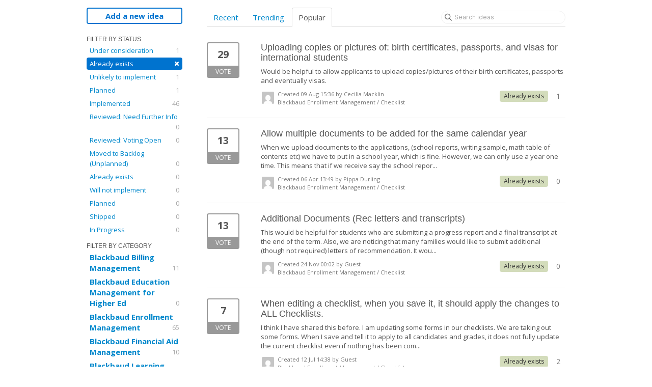

--- FILE ---
content_type: text/html; charset=utf-8
request_url: https://blackbaudk12.ideas.aha.io/?category=6186929666475200291&my_ideas=m68p0x&sort=popular&status=6177722673883276120
body_size: 20268
content:
<!DOCTYPE html>
<html lang="en">
  <head>
    <meta http-equiv="X-UA-Compatible" content="IE=edge" />
    <meta http-equiv="Content-Type" content="text/html charset=UTF-8" />
    <meta name="publishing" content="true">
    <title>Checklist | Ideas for Blackbaud&#39;s K12 products</title>
<meta name="description" content="Customer Feedback for Blackbaud K-12 Ideas . Add a new product idea or vote on an existing idea using the Blackbaud K-12 Ideas customer feedback form.">

    <script>
//<![CDATA[

      window.ahaLoaded = false;
      window.isIdeaPortal = true;
      window.portalAssets = {"js":["/assets/runtime-v2-fcbf25e310d99f2a981c49c5e3d0ef77.js","/assets/vendor-v2-293da6da4776292faeaa6dd52cfcbc6e.js","/assets/idea_portals-v2-128fe862cc8fa2075fc428bf064728ff.js","/assets/idea_portals-v2-44ac7757dbb6e0b856a02394223cb3db.css"]};

//]]>
</script>
      <script>
    window.sentryRelease = window.sentryRelease || "bca1a4e42c";
  </script>



      <link rel="stylesheet" href="https://cdn.aha.io/assets/idea_portals-v2-44ac7757dbb6e0b856a02394223cb3db.css" data-turbolinks-track="true" media="all" />
    <script src="https://cdn.aha.io/assets/runtime-v2-fcbf25e310d99f2a981c49c5e3d0ef77.js" data-turbolinks-track="true"></script>
    <script src="https://cdn.aha.io/assets/vendor-v2-293da6da4776292faeaa6dd52cfcbc6e.js" data-turbolinks-track="true"></script>
      <script src="https://cdn.aha.io/assets/idea_portals-v2-128fe862cc8fa2075fc428bf064728ff.js" data-turbolinks-track="true"></script>
    <meta name="csrf-param" content="authenticity_token" />
<meta name="csrf-token" content="GXSGQk3_qHBvy-Yr24Gr46t4wkRlH5fQZrHjWniXnQw34vA_qQXoIA7Xl6tK8UVtgSQETfmOPmPAScECPsvvTQ" />
    <meta name="viewport" content="width=device-width, initial-scale=1" />
    <meta name="locale" content="en" />
    <meta name="portal-token" content="e50390c3dbbebfc6e696c4f7159be373" />
    <meta name="idea-portal-id" content="6141312711517920588" />


      <link rel="canonical" href="https://blackbaudk12.ideas.aha.io/">
          <link rel="icon" href="https://blackbaudk12.ideas.aha.io/portal-favicon.ico?1443728760&amp;size=original" />

  </head>
  <body class="ideas-portal public">
    
    <style>
  body {
    font-family: 'Open Sans',sans-serif;
}
h3 {
    font-size: 1.1rem;
}
h1, h2, h3, h4 {
font-weight: 400;
    font-family: 'Oswald',sans-serif;
}


div.container {
    /*border-top: #DEDEDE 2px solid;*/
    padding-top: 15px;
}

ul.categories.filters strong {  font-size: 15px; } /* product names */

.user-content ul>li, .comment-text ul>li {
     line-height: 20px;
    margin-bottom: 10px;
} /*make lists show up with more consistent spacing so they're easier to read */

</style>





<div class="container">
  <!-- Alerts in this file are used for the app and portals, they must not use the aha-alert web component -->




  <div class="portal-sidebar" id="portal-sidebar">
      <a class="btn btn-primary btn-outline add-idea-button" href="/ideas/new">Add a new idea</a>
    <button class="btn btn-link btn-navbar" data-show-text="Show menu" data-hide-text="Hide menu" type="button"></button>

    <div id="sidebar-rollup">
      <div class="my-ideas-filters-wrapper">
        
      </div>
        <div class="statuses-filters-wrapper">
          <h4>
            Filter by status
          </h4>
          <ul class="statuses filters">
              <li>
  <a class="filter " data-url-param-toggle-name="status" data-url-param-toggle-value="6177722673878417342" data-url-param-toggle-remove="page" rel="nofollow" href="/?category=6186929666475200291&amp;my_ideas=m68p0x&amp;sort=popular&amp;status=6177722673878417342">
    Under consideration

    <span class="pull-right">
        1
    </span>
    <div class="clearfix"></div>
</a></li>

              <li>
  <a class="filter active" data-url-param-toggle-name="status" data-url-param-toggle-value="6177722673883276120" data-url-param-toggle-remove="page" rel="nofollow" href="/?category=6186929666475200291&amp;my_ideas=m68p0x&amp;sort=popular">
    Already exists

    <span class="pull-right">
        <span class="close">&times;</span>
    </span>
    <div class="clearfix"></div>
</a></li>

              <li>
  <a class="filter " data-url-param-toggle-name="status" data-url-param-toggle-value="6177722673886455380" data-url-param-toggle-remove="page" rel="nofollow" href="/?category=6186929666475200291&amp;my_ideas=m68p0x&amp;sort=popular&amp;status=6177722673886455380">
    Unlikely to implement

    <span class="pull-right">
        1
    </span>
    <div class="clearfix"></div>
</a></li>

              <li>
  <a class="filter " data-url-param-toggle-name="status" data-url-param-toggle-value="6177722673871866090" data-url-param-toggle-remove="page" rel="nofollow" href="/?category=6186929666475200291&amp;my_ideas=m68p0x&amp;sort=popular&amp;status=6177722673871866090">
    Planned

    <span class="pull-right">
        1
    </span>
    <div class="clearfix"></div>
</a></li>

              <li>
  <a class="filter " data-url-param-toggle-name="status" data-url-param-toggle-value="6177722673884304803" data-url-param-toggle-remove="page" rel="nofollow" href="/?category=6186929666475200291&amp;my_ideas=m68p0x&amp;sort=popular&amp;status=6177722673884304803">
    Implemented

    <span class="pull-right">
        46
    </span>
    <div class="clearfix"></div>
</a></li>

              <li>
  <a class="filter " data-url-param-toggle-name="status" data-url-param-toggle-value="6564405934267235815" data-url-param-toggle-remove="page" rel="nofollow" href="/?category=6186929666475200291&amp;my_ideas=m68p0x&amp;sort=popular&amp;status=6564405934267235815">
    Reviewed: Need Further Info

    <span class="pull-right">
        0
    </span>
    <div class="clearfix"></div>
</a></li>

              <li>
  <a class="filter " data-url-param-toggle-name="status" data-url-param-toggle-value="6564406158338323566" data-url-param-toggle-remove="page" rel="nofollow" href="/?category=6186929666475200291&amp;my_ideas=m68p0x&amp;sort=popular&amp;status=6564406158338323566">
    Reviewed: Voting Open

    <span class="pull-right">
        0
    </span>
    <div class="clearfix"></div>
</a></li>

              <li>
  <a class="filter " data-url-param-toggle-name="status" data-url-param-toggle-value="7570101565211333160" data-url-param-toggle-remove="page" rel="nofollow" href="/?category=6186929666475200291&amp;my_ideas=m68p0x&amp;sort=popular&amp;status=7570101565211333160">
    Moved to Backlog (Unplanned)

    <span class="pull-right">
        0
    </span>
    <div class="clearfix"></div>
</a></li>

              <li>
  <a class="filter " data-url-param-toggle-name="status" data-url-param-toggle-value="6564403238973826949" data-url-param-toggle-remove="page" rel="nofollow" href="/?category=6186929666475200291&amp;my_ideas=m68p0x&amp;sort=popular&amp;status=6564403238973826949">
    Already exists

    <span class="pull-right">
        0
    </span>
    <div class="clearfix"></div>
</a></li>

              <li>
  <a class="filter " data-url-param-toggle-name="status" data-url-param-toggle-value="6564403239192784701" data-url-param-toggle-remove="page" rel="nofollow" href="/?category=6186929666475200291&amp;my_ideas=m68p0x&amp;sort=popular&amp;status=6564403239192784701">
    Will not implement

    <span class="pull-right">
        0
    </span>
    <div class="clearfix"></div>
</a></li>

              <li>
  <a class="filter " data-url-param-toggle-name="status" data-url-param-toggle-value="6564403239412093477" data-url-param-toggle-remove="page" rel="nofollow" href="/?category=6186929666475200291&amp;my_ideas=m68p0x&amp;sort=popular&amp;status=6564403239412093477">
    Planned

    <span class="pull-right">
        0
    </span>
    <div class="clearfix"></div>
</a></li>

              <li>
  <a class="filter " data-url-param-toggle-name="status" data-url-param-toggle-value="6564403239610959072" data-url-param-toggle-remove="page" rel="nofollow" href="/?category=6186929666475200291&amp;my_ideas=m68p0x&amp;sort=popular&amp;status=6564403239610959072">
    Shipped

    <span class="pull-right">
        0
    </span>
    <div class="clearfix"></div>
</a></li>

              <li>
  <a class="filter " data-url-param-toggle-name="status" data-url-param-toggle-value="7177477997414605231" data-url-param-toggle-remove="page" rel="nofollow" href="/?category=6186929666475200291&amp;my_ideas=m68p0x&amp;sort=popular&amp;status=7177477997414605231">
    In Progress

    <span class="pull-right">
        0
    </span>
    <div class="clearfix"></div>
</a></li>

          </ul>
        </div>
        <div class="categories-filters-wrapper">
          <h4>
            Filter by category
          </h4>
          <ul class="categories filters">
                    <li id="project-6881683771091234622" class="category-filter-branch" data-filter-type="project" data-project-ref="BBBM">
      <a class="filter" data-url-param-toggle-name="project" data-url-param-toggle-value="BBBM" data-url-param-toggle-remove="category,page" href="/?my_ideas=m68p0x&amp;project=BBBM&amp;sort=popular&amp;status=6177722673883276120">
        <i class="category-collapser category-collapser--empty fa-solid fa-angle-right"></i>
        <strong>
          Blackbaud Billing Management
        </strong>
        <span class="pull-right">
            <span class="close hide">&times;</span>
            <span class="counts">11</span>
          </span>
        <div class="clearfix"></div>
</a>
      <ul class="categories-collapsed">
          <li id="category-6943590643022050444">
  <a class="filter category-filter" data-url-param-toggle-name="category" data-url-param-toggle-value="6943590643022050444" data-url-param-toggle-remove="project,page" href="/?category=6943590643022050444&amp;my_ideas=m68p0x&amp;sort=popular&amp;status=6177722673883276120">
    <i class="category-collapser category-collapser--empty fa-solid fa-angle-right"></i>
    Notifications

    <span class="pull-right">
      <span class="close hide">&times;</span>
      <span class="category-count">0</span>
    </span>
    <div class="clearfix"></div>
</a>
</li>

  <li id="category-6943590450788663632">
  <a class="filter category-filter" data-url-param-toggle-name="category" data-url-param-toggle-value="6943590450788663632" data-url-param-toggle-remove="project,page" href="/?category=6943590450788663632&amp;my_ideas=m68p0x&amp;sort=popular&amp;status=6177722673883276120">
    <i class="category-collapser category-collapser--empty fa-solid fa-angle-right"></i>
    Payer portal

    <span class="pull-right">
      <span class="close hide">&times;</span>
      <span class="category-count">2</span>
    </span>
    <div class="clearfix"></div>
</a>
</li>

  <li id="category-6943590801147026546">
  <a class="filter category-filter" data-url-param-toggle-name="category" data-url-param-toggle-value="6943590801147026546" data-url-param-toggle-remove="project,page" href="/?category=6943590801147026546&amp;my_ideas=m68p0x&amp;sort=popular&amp;status=6177722673883276120">
    <i class="category-collapser category-collapser--empty fa-solid fa-angle-right"></i>
    Payment plans

    <span class="pull-right">
      <span class="close hide">&times;</span>
      <span class="category-count">2</span>
    </span>
    <div class="clearfix"></div>
</a>
</li>

  <li id="category-6943590390066297532">
  <a class="filter category-filter" data-url-param-toggle-name="category" data-url-param-toggle-value="6943590390066297532" data-url-param-toggle-remove="project,page" href="/?category=6943590390066297532&amp;my_ideas=m68p0x&amp;sort=popular&amp;status=6177722673883276120">
    <i class="category-collapser category-collapser--empty fa-solid fa-angle-right"></i>
    Post to GL

    <span class="pull-right">
      <span class="close hide">&times;</span>
      <span class="category-count">0</span>
    </span>
    <div class="clearfix"></div>
</a>
</li>

  <li id="category-6943590787990463521">
  <a class="filter category-filter" data-url-param-toggle-name="category" data-url-param-toggle-value="6943590787990463521" data-url-param-toggle-remove="project,page" href="/?category=6943590787990463521&amp;my_ideas=m68p0x&amp;sort=popular&amp;status=6177722673883276120">
    <i class="category-collapser category-collapser--empty fa-solid fa-angle-right"></i>
    Reporting

    <span class="pull-right">
      <span class="close hide">&times;</span>
      <span class="category-count">1</span>
    </span>
    <div class="clearfix"></div>
</a>
</li>

  <li id="category-6943590718065211232">
  <a class="filter category-filter" data-url-param-toggle-name="category" data-url-param-toggle-value="6943590718065211232" data-url-param-toggle-remove="project,page" href="/?category=6943590718065211232&amp;my_ideas=m68p0x&amp;sort=popular&amp;status=6177722673883276120">
    <i class="category-collapser category-collapser--empty fa-solid fa-angle-right"></i>
    Statement builder

    <span class="pull-right">
      <span class="close hide">&times;</span>
      <span class="category-count">1</span>
    </span>
    <div class="clearfix"></div>
</a>
</li>

  <li id="category-6943590773161116631">
  <a class="filter category-filter" data-url-param-toggle-name="category" data-url-param-toggle-value="6943590773161116631" data-url-param-toggle-remove="project,page" href="/?category=6943590773161116631&amp;my_ideas=m68p0x&amp;sort=popular&amp;status=6177722673883276120">
    <i class="category-collapser category-collapser--empty fa-solid fa-angle-right"></i>
    Student record

    <span class="pull-right">
      <span class="close hide">&times;</span>
      <span class="category-count">4</span>
    </span>
    <div class="clearfix"></div>
</a>
</li>


      </ul>
    </li>
    <li id="project-6754022299239455099" class="category-filter-branch" data-filter-type="project" data-project-ref="BBEM">
      <a class="filter" data-url-param-toggle-name="project" data-url-param-toggle-value="BBEM" data-url-param-toggle-remove="category,page" href="/?my_ideas=m68p0x&amp;project=BBEM&amp;sort=popular&amp;status=6177722673883276120">
        <i class="category-collapser category-collapser--empty fa-solid fa-angle-right"></i>
        <strong>
          Blackbaud Education Management for Higher Ed
        </strong>
        <span class="pull-right">
            <span class="close hide">&times;</span>
            <span class="counts">0</span>
          </span>
        <div class="clearfix"></div>
</a>
      <ul class="categories-collapsed">
          <li id="category-6951082026252165610">
  <a class="filter category-filter" data-url-param-toggle-name="category" data-url-param-toggle-value="6951082026252165610" data-url-param-toggle-remove="project,page" href="/?category=6951082026252165610&amp;my_ideas=m68p0x&amp;sort=popular&amp;status=6177722673883276120">
    <i class="category-collapser category-collapser--empty fa-solid fa-angle-right"></i>
    Academics

    <span class="pull-right">
      <span class="close hide">&times;</span>
      <span class="category-count">0</span>
    </span>
    <div class="clearfix"></div>
</a>
    <ul class="categories-collapsed">
        <li id="category-7289138497018777265">
  <a class="filter category-filter" data-url-param-toggle-name="category" data-url-param-toggle-value="7289138497018777265" data-url-param-toggle-remove="project,page" href="/?category=7289138497018777265&amp;my_ideas=m68p0x&amp;sort=popular&amp;status=6177722673883276120">
    <i class="category-collapser category-collapser--empty fa-solid fa-angle-right"></i>
    Attendance

    <span class="pull-right">
      <span class="close hide">&times;</span>
      <span class="category-count">0</span>
    </span>
    <div class="clearfix"></div>
</a>
</li>

        <li id="category-6951088555677311318">
  <a class="filter category-filter" data-url-param-toggle-name="category" data-url-param-toggle-value="6951088555677311318" data-url-param-toggle-remove="project,page" href="/?category=6951088555677311318&amp;my_ideas=m68p0x&amp;sort=popular&amp;status=6177722673883276120">
    <i class="category-collapser category-collapser--empty fa-solid fa-angle-right"></i>
    Degrees

    <span class="pull-right">
      <span class="close hide">&times;</span>
      <span class="category-count">0</span>
    </span>
    <div class="clearfix"></div>
</a>
</li>

        <li id="category-7289141893138116054">
  <a class="filter category-filter" data-url-param-toggle-name="category" data-url-param-toggle-value="7289141893138116054" data-url-param-toggle-remove="project,page" href="/?category=7289141893138116054&amp;my_ideas=m68p0x&amp;sort=popular&amp;status=6177722673883276120">
    <i class="category-collapser category-collapser--empty fa-solid fa-angle-right"></i>
    Grading

    <span class="pull-right">
      <span class="close hide">&times;</span>
      <span class="category-count">0</span>
    </span>
    <div class="clearfix"></div>
</a>
</li>

        <li id="category-7289141859357075101">
  <a class="filter category-filter" data-url-param-toggle-name="category" data-url-param-toggle-value="7289141859357075101" data-url-param-toggle-remove="project,page" href="/?category=7289141859357075101&amp;my_ideas=m68p0x&amp;sort=popular&amp;status=6177722673883276120">
    <i class="category-collapser category-collapser--empty fa-solid fa-angle-right"></i>
    Medical

    <span class="pull-right">
      <span class="close hide">&times;</span>
      <span class="category-count">0</span>
    </span>
    <div class="clearfix"></div>
</a>
</li>

        <li id="category-7289140939922151846">
  <a class="filter category-filter" data-url-param-toggle-name="category" data-url-param-toggle-value="7289140939922151846" data-url-param-toggle-remove="project,page" href="/?category=7289140939922151846&amp;my_ideas=m68p0x&amp;sort=popular&amp;status=6177722673883276120">
    <i class="category-collapser category-collapser--empty fa-solid fa-angle-right"></i>
    Official Notes

    <span class="pull-right">
      <span class="close hide">&times;</span>
      <span class="category-count">0</span>
    </span>
    <div class="clearfix"></div>
</a>
</li>

        <li id="category-6951088498061941230">
  <a class="filter category-filter" data-url-param-toggle-name="category" data-url-param-toggle-value="6951088498061941230" data-url-param-toggle-remove="project,page" href="/?category=6951088498061941230&amp;my_ideas=m68p0x&amp;sort=popular&amp;status=6177722673883276120">
    <i class="category-collapser category-collapser--empty fa-solid fa-angle-right"></i>
    Scheduling

    <span class="pull-right">
      <span class="close hide">&times;</span>
      <span class="category-count">0</span>
    </span>
    <div class="clearfix"></div>
</a>
</li>

        <li id="category-6951082352527666414">
  <a class="filter category-filter" data-url-param-toggle-name="category" data-url-param-toggle-value="6951082352527666414" data-url-param-toggle-remove="project,page" href="/?category=6951082352527666414&amp;my_ideas=m68p0x&amp;sort=popular&amp;status=6177722673883276120">
    <i class="category-collapser category-collapser--empty fa-solid fa-angle-right"></i>
    Transcripts

    <span class="pull-right">
      <span class="close hide">&times;</span>
      <span class="category-count">0</span>
    </span>
    <div class="clearfix"></div>
</a>
</li>

    </ul>
</li>

  <li id="category-6944030996792416129">
  <a class="filter category-filter" data-url-param-toggle-name="category" data-url-param-toggle-value="6944030996792416129" data-url-param-toggle-remove="project,page" href="/?category=6944030996792416129&amp;my_ideas=m68p0x&amp;sort=popular&amp;status=6177722673883276120">
    <i class="category-collapser category-collapser--empty fa-solid fa-angle-right"></i>
    Billing Management

    <span class="pull-right">
      <span class="close hide">&times;</span>
      <span class="category-count">0</span>
    </span>
    <div class="clearfix"></div>
</a>
    <ul class="categories-collapsed">
        <li id="category-6944031565205506646">
  <a class="filter category-filter" data-url-param-toggle-name="category" data-url-param-toggle-value="6944031565205506646" data-url-param-toggle-remove="project,page" href="/?category=6944031565205506646&amp;my_ideas=m68p0x&amp;sort=popular&amp;status=6177722673883276120">
    <i class="category-collapser category-collapser--empty fa-solid fa-angle-right"></i>
    Actions

    <span class="pull-right">
      <span class="close hide">&times;</span>
      <span class="category-count">0</span>
    </span>
    <div class="clearfix"></div>
</a>
</li>

        <li id="category-6944031515729785182">
  <a class="filter category-filter" data-url-param-toggle-name="category" data-url-param-toggle-value="6944031515729785182" data-url-param-toggle-remove="project,page" href="/?category=6944031515729785182&amp;my_ideas=m68p0x&amp;sort=popular&amp;status=6177722673883276120">
    <i class="category-collapser category-collapser--empty fa-solid fa-angle-right"></i>
    Billing years

    <span class="pull-right">
      <span class="close hide">&times;</span>
      <span class="category-count">0</span>
    </span>
    <div class="clearfix"></div>
</a>
</li>

        <li id="category-6944031268998698774">
  <a class="filter category-filter" data-url-param-toggle-name="category" data-url-param-toggle-value="6944031268998698774" data-url-param-toggle-remove="project,page" href="/?category=6944031268998698774&amp;my_ideas=m68p0x&amp;sort=popular&amp;status=6177722673883276120">
    <i class="category-collapser category-collapser--empty fa-solid fa-angle-right"></i>
    Financial aid

    <span class="pull-right">
      <span class="close hide">&times;</span>
      <span class="category-count">0</span>
    </span>
    <div class="clearfix"></div>
</a>
</li>

        <li id="category-6944031171337100444">
  <a class="filter category-filter" data-url-param-toggle-name="category" data-url-param-toggle-value="6944031171337100444" data-url-param-toggle-remove="project,page" href="/?category=6944031171337100444&amp;my_ideas=m68p0x&amp;sort=popular&amp;status=6177722673883276120">
    <i class="category-collapser category-collapser--empty fa-solid fa-angle-right"></i>
    Payer portal

    <span class="pull-right">
      <span class="close hide">&times;</span>
      <span class="category-count">0</span>
    </span>
    <div class="clearfix"></div>
</a>
</li>

        <li id="category-6944031478161952033">
  <a class="filter category-filter" data-url-param-toggle-name="category" data-url-param-toggle-value="6944031478161952033" data-url-param-toggle-remove="project,page" href="/?category=6944031478161952033&amp;my_ideas=m68p0x&amp;sort=popular&amp;status=6177722673883276120">
    <i class="category-collapser category-collapser--empty fa-solid fa-angle-right"></i>
    Payment plans

    <span class="pull-right">
      <span class="close hide">&times;</span>
      <span class="category-count">0</span>
    </span>
    <div class="clearfix"></div>
</a>
</li>

        <li id="category-6944031230862122684">
  <a class="filter category-filter" data-url-param-toggle-name="category" data-url-param-toggle-value="6944031230862122684" data-url-param-toggle-remove="project,page" href="/?category=6944031230862122684&amp;my_ideas=m68p0x&amp;sort=popular&amp;status=6177722673883276120">
    <i class="category-collapser category-collapser--empty fa-solid fa-angle-right"></i>
    Reporting

    <span class="pull-right">
      <span class="close hide">&times;</span>
      <span class="category-count">0</span>
    </span>
    <div class="clearfix"></div>
</a>
</li>

        <li id="category-6944031132760730460">
  <a class="filter category-filter" data-url-param-toggle-name="category" data-url-param-toggle-value="6944031132760730460" data-url-param-toggle-remove="project,page" href="/?category=6944031132760730460&amp;my_ideas=m68p0x&amp;sort=popular&amp;status=6177722673883276120">
    <i class="category-collapser category-collapser--empty fa-solid fa-angle-right"></i>
    Statements

    <span class="pull-right">
      <span class="close hide">&times;</span>
      <span class="category-count">0</span>
    </span>
    <div class="clearfix"></div>
</a>
</li>

        <li id="category-6944031091285674481">
  <a class="filter category-filter" data-url-param-toggle-name="category" data-url-param-toggle-value="6944031091285674481" data-url-param-toggle-remove="project,page" href="/?category=6944031091285674481&amp;my_ideas=m68p0x&amp;sort=popular&amp;status=6177722673883276120">
    <i class="category-collapser category-collapser--empty fa-solid fa-angle-right"></i>
    Student billing profile

    <span class="pull-right">
      <span class="close hide">&times;</span>
      <span class="category-count">0</span>
    </span>
    <div class="clearfix"></div>
</a>
</li>

        <li id="category-6944031625727905714">
  <a class="filter category-filter" data-url-param-toggle-name="category" data-url-param-toggle-value="6944031625727905714" data-url-param-toggle-remove="project,page" href="/?category=6944031625727905714&amp;my_ideas=m68p0x&amp;sort=popular&amp;status=6177722673883276120">
    <i class="category-collapser category-collapser--empty fa-solid fa-angle-right"></i>
    Transactions

    <span class="pull-right">
      <span class="close hide">&times;</span>
      <span class="category-count">0</span>
    </span>
    <div class="clearfix"></div>
</a>
</li>

    </ul>
</li>

  <li id="category-7163722711690573179">
  <a class="filter category-filter" data-url-param-toggle-name="category" data-url-param-toggle-value="7163722711690573179" data-url-param-toggle-remove="project,page" href="/?category=7163722711690573179&amp;my_ideas=m68p0x&amp;sort=popular&amp;status=6177722673883276120">
    <i class="category-collapser category-collapser--empty fa-solid fa-angle-right"></i>
    Core

    <span class="pull-right">
      <span class="close hide">&times;</span>
      <span class="category-count">0</span>
    </span>
    <div class="clearfix"></div>
</a>
</li>

  <li id="category-7163721976924690485">
  <a class="filter category-filter" data-url-param-toggle-name="category" data-url-param-toggle-value="7163721976924690485" data-url-param-toggle-remove="project,page" href="/?category=7163721976924690485&amp;my_ideas=m68p0x&amp;sort=popular&amp;status=6177722673883276120">
    <i class="category-collapser category-collapser--empty fa-solid fa-angle-right"></i>
    Enrollment Management

    <span class="pull-right">
      <span class="close hide">&times;</span>
      <span class="category-count">0</span>
    </span>
    <div class="clearfix"></div>
</a>
</li>

  <li id="category-7163723006206319364">
  <a class="filter category-filter" data-url-param-toggle-name="category" data-url-param-toggle-value="7163723006206319364" data-url-param-toggle-remove="project,page" href="/?category=7163723006206319364&amp;my_ideas=m68p0x&amp;sort=popular&amp;status=6177722673883276120">
    <i class="category-collapser category-collapser--empty fa-solid fa-angle-right"></i>
    Learning Management

    <span class="pull-right">
      <span class="close hide">&times;</span>
      <span class="category-count">0</span>
    </span>
    <div class="clearfix"></div>
</a>
</li>

  <li id="category-7163745768109991286">
  <a class="filter category-filter" data-url-param-toggle-name="category" data-url-param-toggle-value="7163745768109991286" data-url-param-toggle-remove="project,page" href="/?category=7163745768109991286&amp;my_ideas=m68p0x&amp;sort=popular&amp;status=6177722673883276120">
    <i class="category-collapser category-collapser--empty fa-solid fa-angle-right"></i>
    School Forms

    <span class="pull-right">
      <span class="close hide">&times;</span>
      <span class="category-count">0</span>
    </span>
    <div class="clearfix"></div>
</a>
</li>


      </ul>
    </li>
    <li id="project-6124977305903396573" class="category-filter-branch" data-filter-type="project" data-project-ref="K12OB">
      <a class="filter" data-url-param-toggle-name="project" data-url-param-toggle-value="K12OB" data-url-param-toggle-remove="category,page" href="/?my_ideas=m68p0x&amp;project=K12OB&amp;sort=popular&amp;status=6177722673883276120">
        <i class="category-collapser category-collapser--empty fa-solid fa-angle-right"></i>
        <strong>
          Blackbaud Enrollment Management
        </strong>
        <span class="pull-right">
            <span class="close hide">&times;</span>
            <span class="counts">65</span>
          </span>
        <div class="clearfix"></div>
</a>
      <ul class="categories-collapsed">
          <li id="category-6179501490424935587">
  <a class="filter category-filter" data-url-param-toggle-name="category" data-url-param-toggle-value="6179501490424935587" data-url-param-toggle-remove="project,page" href="/?category=6179501490424935587&amp;my_ideas=m68p0x&amp;sort=popular&amp;status=6177722673883276120">
    <i class="category-collapser category-collapser--empty fa-solid fa-angle-right"></i>
    Application

    <span class="pull-right">
      <span class="close hide">&times;</span>
      <span class="category-count">6</span>
    </span>
    <div class="clearfix"></div>
</a>
</li>

  <li id="category-6181425906404669878">
  <a class="filter category-filter" data-url-param-toggle-name="category" data-url-param-toggle-value="6181425906404669878" data-url-param-toggle-remove="project,page" href="/?category=6181425906404669878&amp;my_ideas=m68p0x&amp;sort=popular&amp;status=6177722673883276120">
    <i class="category-collapser category-collapser--empty fa-solid fa-angle-right"></i>
    Candidates

    <span class="pull-right">
      <span class="close hide">&times;</span>
      <span class="category-count">10</span>
    </span>
    <div class="clearfix"></div>
</a>
</li>

  <li id="category-6186929666475200291">
  <a class="filter category-filter" data-url-param-toggle-name="category" data-url-param-toggle-value="6186929666475200291" data-url-param-toggle-remove="project,page" href="/?category=6186929666475200291&amp;my_ideas=m68p0x&amp;sort=popular&amp;status=6177722673883276120">
    <i class="category-collapser category-collapser--empty fa-solid fa-angle-right"></i>
    Checklist

    <span class="pull-right">
      <span class="close hide">&times;</span>
      <span class="category-count">15</span>
    </span>
    <div class="clearfix"></div>
</a>
</li>

  <li id="category-7366757087071887378">
  <a class="filter category-filter" data-url-param-toggle-name="category" data-url-param-toggle-value="7366757087071887378" data-url-param-toggle-remove="project,page" href="/?category=7366757087071887378&amp;my_ideas=m68p0x&amp;sort=popular&amp;status=6177722673883276120">
    <i class="category-collapser category-collapser--empty fa-solid fa-angle-right"></i>
    Committee Review

    <span class="pull-right">
      <span class="close hide">&times;</span>
      <span class="category-count">0</span>
    </span>
    <div class="clearfix"></div>
</a>
</li>

  <li id="category-6187748144012593175">
  <a class="filter category-filter" data-url-param-toggle-name="category" data-url-param-toggle-value="6187748144012593175" data-url-param-toggle-remove="project,page" href="/?category=6187748144012593175&amp;my_ideas=m68p0x&amp;sort=popular&amp;status=6177722673883276120">
    <i class="category-collapser category-collapser--empty fa-solid fa-angle-right"></i>
    Communication
      <i class="fa-regular fa-circle-question" data-popover="true" data-content-ref="true"><script type="text/template">
        <p>Communication and Mail Merge</p>
</script></i>
    <span class="pull-right">
      <span class="close hide">&times;</span>
      <span class="category-count">4</span>
    </span>
    <div class="clearfix"></div>
</a>
</li>

  <li id="category-6179598788926640947">
  <a class="filter category-filter" data-url-param-toggle-name="category" data-url-param-toggle-value="6179598788926640947" data-url-param-toggle-remove="project,page" href="/?category=6179598788926640947&amp;my_ideas=m68p0x&amp;sort=popular&amp;status=6177722673883276120">
    <i class="category-collapser category-collapser--empty fa-solid fa-angle-right"></i>
    Contracts

    <span class="pull-right">
      <span class="close hide">&times;</span>
      <span class="category-count">9</span>
    </span>
    <div class="clearfix"></div>
</a>
</li>

  <li id="category-6187332128720524303">
  <a class="filter category-filter" data-url-param-toggle-name="category" data-url-param-toggle-value="6187332128720524303" data-url-param-toggle-remove="project,page" href="/?category=6187332128720524303&amp;my_ideas=m68p0x&amp;sort=popular&amp;status=6177722673883276120">
    <i class="category-collapser category-collapser--empty fa-solid fa-angle-right"></i>
    Dashboard / KPI&#39;s

    <span class="pull-right">
      <span class="close hide">&times;</span>
      <span class="category-count">1</span>
    </span>
    <div class="clearfix"></div>
</a>
</li>

  <li id="category-7330379829336517478">
  <a class="filter category-filter" data-url-param-toggle-name="category" data-url-param-toggle-value="7330379829336517478" data-url-param-toggle-remove="project,page" href="/?category=7330379829336517478&amp;my_ideas=m68p0x&amp;sort=popular&amp;status=6177722673883276120">
    <i class="category-collapser category-collapser--empty fa-solid fa-angle-right"></i>
    Events

    <span class="pull-right">
      <span class="close hide">&times;</span>
      <span class="category-count">3</span>
    </span>
    <div class="clearfix"></div>
</a>
</li>

  <li id="category-6179501520531761639">
  <a class="filter category-filter" data-url-param-toggle-name="category" data-url-param-toggle-value="6179501520531761639" data-url-param-toggle-remove="project,page" href="/?category=6179501520531761639&amp;my_ideas=m68p0x&amp;sort=popular&amp;status=6177722673883276120">
    <i class="category-collapser category-collapser--empty fa-solid fa-angle-right"></i>
    Inquiry

    <span class="pull-right">
      <span class="close hide">&times;</span>
      <span class="category-count">2</span>
    </span>
    <div class="clearfix"></div>
</a>
</li>

  <li id="category-7568597459788903410">
  <a class="filter category-filter" data-url-param-toggle-name="category" data-url-param-toggle-value="7568597459788903410" data-url-param-toggle-remove="project,page" href="/?category=7568597459788903410&amp;my_ideas=m68p0x&amp;sort=popular&amp;status=6177722673883276120">
    <i class="category-collapser category-collapser--empty fa-solid fa-angle-right"></i>
    School Forms

    <span class="pull-right">
      <span class="close hide">&times;</span>
      <span class="category-count">1</span>
    </span>
    <div class="clearfix"></div>
</a>
</li>

  <li id="category-6186929638749414140">
  <a class="filter category-filter" data-url-param-toggle-name="category" data-url-param-toggle-value="6186929638749414140" data-url-param-toggle-remove="project,page" href="/?category=6186929638749414140&amp;my_ideas=m68p0x&amp;sort=popular&amp;status=6177722673883276120">
    <i class="category-collapser category-collapser--empty fa-solid fa-angle-right"></i>
    Lists &amp; Reports (oB)

    <span class="pull-right">
      <span class="close hide">&times;</span>
      <span class="category-count">6</span>
    </span>
    <div class="clearfix"></div>
</a>
</li>

  <li id="category-6187332173630421803">
  <a class="filter category-filter" data-url-param-toggle-name="category" data-url-param-toggle-value="6187332173630421803" data-url-param-toggle-remove="project,page" href="/?category=6187332173630421803&amp;my_ideas=m68p0x&amp;sort=popular&amp;status=6177722673883276120">
    <i class="category-collapser category-collapser--empty fa-solid fa-angle-right"></i>
    Notifications

    <span class="pull-right">
      <span class="close hide">&times;</span>
      <span class="category-count">0</span>
    </span>
    <div class="clearfix"></div>
</a>
</li>

  <li id="category-6181493908562302725">
  <a class="filter category-filter" data-url-param-toggle-name="category" data-url-param-toggle-value="6181493908562302725" data-url-param-toggle-remove="project,page" href="/?category=6181493908562302725&amp;my_ideas=m68p0x&amp;sort=popular&amp;status=6177722673883276120">
    <i class="category-collapser category-collapser--empty fa-solid fa-angle-right"></i>
    Official Notes

    <span class="pull-right">
      <span class="close hide">&times;</span>
      <span class="category-count">1</span>
    </span>
    <div class="clearfix"></div>
</a>
</li>

  <li id="category-7447281165994473475">
  <a class="filter category-filter" data-url-param-toggle-name="category" data-url-param-toggle-value="7447281165994473475" data-url-param-toggle-remove="project,page" href="/?category=7447281165994473475&amp;my_ideas=m68p0x&amp;sort=popular&amp;status=6177722673883276120">
    <i class="category-collapser category-collapser--empty fa-solid fa-angle-right"></i>
    Student Checklists

    <span class="pull-right">
      <span class="close hide">&times;</span>
      <span class="category-count">1</span>
    </span>
    <div class="clearfix"></div>
</a>
</li>

  <li id="category-7366757233681778573">
  <a class="filter category-filter" data-url-param-toggle-name="category" data-url-param-toggle-value="7366757233681778573" data-url-param-toggle-remove="project,page" href="/?category=7366757233681778573&amp;my_ideas=m68p0x&amp;sort=popular&amp;status=6177722673883276120">
    <i class="category-collapser category-collapser--empty fa-solid fa-angle-right"></i>
    Visits, Interview &amp; Calendar

    <span class="pull-right">
      <span class="close hide">&times;</span>
      <span class="category-count">2</span>
    </span>
    <div class="clearfix"></div>
</a>
</li>


      </ul>
    </li>
    <li id="project-6283151747509547342" class="category-filter-branch" data-filter-type="project" data-project-ref="SA17">
      <a class="filter" data-url-param-toggle-name="project" data-url-param-toggle-value="SA17" data-url-param-toggle-remove="category,page" href="/?my_ideas=m68p0x&amp;project=SA17&amp;sort=popular&amp;status=6177722673883276120">
        <i class="category-collapser category-collapser--empty fa-solid fa-angle-right"></i>
        <strong>
          Blackbaud Financial Aid Management
        </strong>
        <span class="pull-right">
            <span class="close hide">&times;</span>
            <span class="counts">10</span>
          </span>
        <div class="clearfix"></div>
</a>
      <ul class="categories-collapsed">
          <li id="category-7104264509048158912">
  <a class="filter category-filter" data-url-param-toggle-name="category" data-url-param-toggle-value="7104264509048158912" data-url-param-toggle-remove="project,page" href="/?category=7104264509048158912&amp;my_ideas=m68p0x&amp;sort=popular&amp;status=6177722673883276120">
    <i class="category-collapser category-collapser--empty fa-solid fa-angle-right"></i>
    Document Collection and Review

    <span class="pull-right">
      <span class="close hide">&times;</span>
      <span class="category-count">0</span>
    </span>
    <div class="clearfix"></div>
</a>
</li>

  <li id="category-7104264468704201452">
  <a class="filter category-filter" data-url-param-toggle-name="category" data-url-param-toggle-value="7104264468704201452" data-url-param-toggle-remove="project,page" href="/?category=7104264468704201452&amp;my_ideas=m68p0x&amp;sort=popular&amp;status=6177722673883276120">
    <i class="category-collapser category-collapser--empty fa-solid fa-angle-right"></i>
    Integrations

    <span class="pull-right">
      <span class="close hide">&times;</span>
      <span class="category-count">0</span>
    </span>
    <div class="clearfix"></div>
</a>
</li>

  <li id="category-7104264442406410695">
  <a class="filter category-filter" data-url-param-toggle-name="category" data-url-param-toggle-value="7104264442406410695" data-url-param-toggle-remove="project,page" href="/?category=7104264442406410695&amp;my_ideas=m68p0x&amp;sort=popular&amp;status=6177722673883276120">
    <i class="category-collapser category-collapser--empty fa-solid fa-angle-right"></i>
    Manage Families

    <span class="pull-right">
      <span class="close hide">&times;</span>
      <span class="category-count">0</span>
    </span>
    <div class="clearfix"></div>
</a>
</li>

  <li id="category-6446359032161092777">
  <a class="filter category-filter" data-url-param-toggle-name="category" data-url-param-toggle-value="6446359032161092777" data-url-param-toggle-remove="project,page" href="/?category=6446359032161092777&amp;my_ideas=m68p0x&amp;sort=popular&amp;status=6177722673883276120">
    <i class="category-collapser category-collapser--empty fa-solid fa-angle-right"></i>
    Parent Application

    <span class="pull-right">
      <span class="close hide">&times;</span>
      <span class="category-count">2</span>
    </span>
    <div class="clearfix"></div>
</a>
</li>

  <li id="category-6446358975721793274">
  <a class="filter category-filter" data-url-param-toggle-name="category" data-url-param-toggle-value="6446358975721793274" data-url-param-toggle-remove="project,page" href="/?category=6446358975721793274&amp;my_ideas=m68p0x&amp;sort=popular&amp;status=6177722673883276120">
    <i class="category-collapser category-collapser--empty fa-solid fa-angle-right"></i>
    Reports

    <span class="pull-right">
      <span class="close hide">&times;</span>
      <span class="category-count">4</span>
    </span>
    <div class="clearfix"></div>
</a>
</li>

  <li id="category-7104264398108075990">
  <a class="filter category-filter" data-url-param-toggle-name="category" data-url-param-toggle-value="7104264398108075990" data-url-param-toggle-remove="project,page" href="/?category=7104264398108075990&amp;my_ideas=m68p0x&amp;sort=popular&amp;status=6177722673883276120">
    <i class="category-collapser category-collapser--empty fa-solid fa-angle-right"></i>
    Settings

    <span class="pull-right">
      <span class="close hide">&times;</span>
      <span class="category-count">1</span>
    </span>
    <div class="clearfix"></div>
</a>
</li>


      </ul>
    </li>
    <li id="project-6124270264101842492" class="category-filter-branch" data-filter-type="project" data-project-ref="K12OC">
      <a class="filter" data-url-param-toggle-name="project" data-url-param-toggle-value="K12OC" data-url-param-toggle-remove="category,page" href="/?my_ideas=m68p0x&amp;project=K12OC&amp;sort=popular&amp;status=6177722673883276120">
        <i class="category-collapser category-collapser--empty fa-solid fa-angle-right"></i>
        <strong>
          Blackbaud Learning Management
        </strong>
        <span class="pull-right">
            <span class="close hide">&times;</span>
            <span class="counts">73</span>
          </span>
        <div class="clearfix"></div>
</a>
      <ul class="categories-collapsed">
          <li id="category-6186929095189057585">
  <a class="filter category-filter" data-url-param-toggle-name="category" data-url-param-toggle-value="6186929095189057585" data-url-param-toggle-remove="project,page" href="/?category=6186929095189057585&amp;my_ideas=m68p0x&amp;sort=popular&amp;status=6177722673883276120">
    <i class="category-collapser category-collapser--empty fa-solid fa-angle-right"></i>
    Academics (General)

    <span class="pull-right">
      <span class="close hide">&times;</span>
      <span class="category-count">10</span>
    </span>
    <div class="clearfix"></div>
</a>
</li>

  <li id="category-6187332685002213776">
  <a class="filter category-filter" data-url-param-toggle-name="category" data-url-param-toggle-value="6187332685002213776" data-url-param-toggle-remove="project,page" href="/?category=6187332685002213776&amp;my_ideas=m68p0x&amp;sort=popular&amp;status=6177722673883276120">
    <i class="category-collapser category-collapser--empty fa-solid fa-angle-right"></i>
    Activities

    <span class="pull-right">
      <span class="close hide">&times;</span>
      <span class="category-count">0</span>
    </span>
    <div class="clearfix"></div>
</a>
</li>

  <li id="category-6186929166286689042">
  <a class="filter category-filter" data-url-param-toggle-name="category" data-url-param-toggle-value="6186929166286689042" data-url-param-toggle-remove="project,page" href="/?category=6186929166286689042&amp;my_ideas=m68p0x&amp;sort=popular&amp;status=6177722673883276120">
    <i class="category-collapser category-collapser--empty fa-solid fa-angle-right"></i>
    Assessments

    <span class="pull-right">
      <span class="close hide">&times;</span>
      <span class="category-count">12</span>
    </span>
    <div class="clearfix"></div>
</a>
</li>

  <li id="category-6187747093189113110">
  <a class="filter category-filter" data-url-param-toggle-name="category" data-url-param-toggle-value="6187747093189113110" data-url-param-toggle-remove="project,page" href="/?category=6187747093189113110&amp;my_ideas=m68p0x&amp;sort=popular&amp;status=6177722673883276120">
    <i class="category-collapser category-collapser--empty fa-solid fa-angle-right"></i>
    Assignments

    <span class="pull-right">
      <span class="close hide">&times;</span>
      <span class="category-count">30</span>
    </span>
    <div class="clearfix"></div>
</a>
</li>

  <li id="category-6179685954969134354">
  <a class="filter category-filter" data-url-param-toggle-name="category" data-url-param-toggle-value="6179685954969134354" data-url-param-toggle-remove="project,page" href="/?category=6179685954969134354&amp;my_ideas=m68p0x&amp;sort=popular&amp;status=6177722673883276120">
    <i class="category-collapser category-collapser--empty fa-solid fa-angle-right"></i>
    Athletics

    <span class="pull-right">
      <span class="close hide">&times;</span>
      <span class="category-count">1</span>
    </span>
    <div class="clearfix"></div>
</a>
</li>

  <li id="category-6179623536216028017">
  <a class="filter category-filter" data-url-param-toggle-name="category" data-url-param-toggle-value="6179623536216028017" data-url-param-toggle-remove="project,page" href="/?category=6179623536216028017&amp;my_ideas=m68p0x&amp;sort=popular&amp;status=6177722673883276120">
    <i class="category-collapser category-collapser--empty fa-solid fa-angle-right"></i>
    Class Pages

    <span class="pull-right">
      <span class="close hide">&times;</span>
      <span class="category-count">4</span>
    </span>
    <div class="clearfix"></div>
</a>
</li>

  <li id="category-6180026086372996486">
  <a class="filter category-filter" data-url-param-toggle-name="category" data-url-param-toggle-value="6180026086372996486" data-url-param-toggle-remove="project,page" href="/?category=6180026086372996486&amp;my_ideas=m68p0x&amp;sort=popular&amp;status=6177722673883276120">
    <i class="category-collapser category-collapser--empty fa-solid fa-angle-right"></i>
    Community
      <i class="fa-regular fa-circle-question" data-popover="true" data-content-ref="true"><script type="text/template">
        <p>Community Groups</p>
</script></i>
    <span class="pull-right">
      <span class="close hide">&times;</span>
      <span class="category-count">0</span>
    </span>
    <div class="clearfix"></div>
</a>
</li>

  <li id="category-6187747174785695255">
  <a class="filter category-filter" data-url-param-toggle-name="category" data-url-param-toggle-value="6187747174785695255" data-url-param-toggle-remove="project,page" href="/?category=6187747174785695255&amp;my_ideas=m68p0x&amp;sort=popular&amp;status=6177722673883276120">
    <i class="category-collapser category-collapser--empty fa-solid fa-angle-right"></i>
    Dorms

    <span class="pull-right">
      <span class="close hide">&times;</span>
      <span class="category-count">2</span>
    </span>
    <div class="clearfix"></div>
</a>
</li>

  <li id="category-6182204105741106263">
  <a class="filter category-filter" data-url-param-toggle-name="category" data-url-param-toggle-value="6182204105741106263" data-url-param-toggle-remove="project,page" href="/?category=6182204105741106263&amp;my_ideas=m68p0x&amp;sort=popular&amp;status=6177722673883276120">
    <i class="category-collapser category-collapser--empty fa-solid fa-angle-right"></i>
    Grade Book

    <span class="pull-right">
      <span class="close hide">&times;</span>
      <span class="category-count">12</span>
    </span>
    <div class="clearfix"></div>
</a>
</li>

  <li id="category-6187747134691762976">
  <a class="filter category-filter" data-url-param-toggle-name="category" data-url-param-toggle-value="6187747134691762976" data-url-param-toggle-remove="project,page" href="/?category=6187747134691762976&amp;my_ideas=m68p0x&amp;sort=popular&amp;status=6177722673883276120">
    <i class="category-collapser category-collapser--empty fa-solid fa-angle-right"></i>
    iPad Attach

    <span class="pull-right">
      <span class="close hide">&times;</span>
      <span class="category-count">0</span>
    </span>
    <div class="clearfix"></div>
</a>
</li>

  <li id="category-6187332762032842523">
  <a class="filter category-filter" data-url-param-toggle-name="category" data-url-param-toggle-value="6187332762032842523" data-url-param-toggle-remove="project,page" href="/?category=6187332762032842523&amp;my_ideas=m68p0x&amp;sort=popular&amp;status=6177722673883276120">
    <i class="category-collapser category-collapser--empty fa-solid fa-angle-right"></i>
    Lists &amp; Reports (oC)
      <i class="fa-regular fa-circle-question" data-popover="true" data-content-ref="true"><script type="text/template">
        <p>Lists &amp; Reports specific to onCampus</p>
</script></i>
    <span class="pull-right">
      <span class="close hide">&times;</span>
      <span class="category-count">0</span>
    </span>
    <div class="clearfix"></div>
</a>
</li>

  <li id="category-6180317259648346283">
  <a class="filter category-filter" data-url-param-toggle-name="category" data-url-param-toggle-value="6180317259648346283" data-url-param-toggle-remove="project,page" href="/?category=6180317259648346283&amp;my_ideas=m68p0x&amp;sort=popular&amp;status=6177722673883276120">
    <i class="category-collapser category-collapser--empty fa-solid fa-angle-right"></i>
    News

    <span class="pull-right">
      <span class="close hide">&times;</span>
      <span class="category-count">0</span>
    </span>
    <div class="clearfix"></div>
</a>
</li>


      </ul>
    </li>
    <li id="project-6124975897202649271" class="category-filter-branch" data-filter-type="project" data-project-ref="K12OM">
      <a class="filter" data-url-param-toggle-name="project" data-url-param-toggle-value="K12OM" data-url-param-toggle-remove="category,page" href="/?my_ideas=m68p0x&amp;project=K12OM&amp;sort=popular&amp;status=6177722673883276120">
        <i class="category-collapser category-collapser--empty fa-solid fa-angle-right"></i>
        <strong>
          Blackbaud School Website
        </strong>
        <span class="pull-right">
            <span class="close hide">&times;</span>
            <span class="counts">9</span>
          </span>
        <div class="clearfix"></div>
</a>
      <ul class="categories-collapsed">
          <li id="category-6179508373332510161">
  <a class="filter category-filter" data-url-param-toggle-name="category" data-url-param-toggle-value="6179508373332510161" data-url-param-toggle-remove="project,page" href="/?category=6179508373332510161&amp;my_ideas=m68p0x&amp;sort=popular&amp;status=6177722673883276120">
    <i class="category-collapser category-collapser--empty fa-solid fa-angle-right"></i>
    Content Types

    <span class="pull-right">
      <span class="close hide">&times;</span>
      <span class="category-count">1</span>
    </span>
    <div class="clearfix"></div>
</a>
</li>

  <li id="category-6187333260257892385">
  <a class="filter category-filter" data-url-param-toggle-name="category" data-url-param-toggle-value="6187333260257892385" data-url-param-toggle-remove="project,page" href="/?category=6187333260257892385&amp;my_ideas=m68p0x&amp;sort=popular&amp;status=6177722673883276120">
    <i class="category-collapser category-collapser--empty fa-solid fa-angle-right"></i>
    Events &amp; Registration

    <span class="pull-right">
      <span class="close hide">&times;</span>
      <span class="category-count">0</span>
    </span>
    <div class="clearfix"></div>
</a>
</li>

  <li id="category-6187744686093016073">
  <a class="filter category-filter" data-url-param-toggle-name="category" data-url-param-toggle-value="6187744686093016073" data-url-param-toggle-remove="project,page" href="/?category=6187744686093016073&amp;my_ideas=m68p0x&amp;sort=popular&amp;status=6177722673883276120">
    <i class="category-collapser category-collapser--empty fa-solid fa-angle-right"></i>
    Gallery / Media

    <span class="pull-right">
      <span class="close hide">&times;</span>
      <span class="category-count">0</span>
    </span>
    <div class="clearfix"></div>
</a>
</li>

  <li id="category-6179693144797835281">
  <a class="filter category-filter" data-url-param-toggle-name="category" data-url-param-toggle-value="6179693144797835281" data-url-param-toggle-remove="project,page" href="/?category=6179693144797835281&amp;my_ideas=m68p0x&amp;sort=popular&amp;status=6177722673883276120">
    <i class="category-collapser category-collapser--empty fa-solid fa-angle-right"></i>
    Giving

    <span class="pull-right">
      <span class="close hide">&times;</span>
      <span class="category-count">0</span>
    </span>
    <div class="clearfix"></div>
</a>
</li>

  <li id="category-6187744748133517156">
  <a class="filter category-filter" data-url-param-toggle-name="category" data-url-param-toggle-value="6187744748133517156" data-url-param-toggle-remove="project,page" href="/?category=6187744748133517156&amp;my_ideas=m68p0x&amp;sort=popular&amp;status=6177722673883276120">
    <i class="category-collapser category-collapser--empty fa-solid fa-angle-right"></i>
    Lists &amp; Reports (oM)
      <i class="fa-regular fa-circle-question" data-popover="true" data-content-ref="true"><script type="text/template">
        <p>Lists &amp; Reports specific to onMessage</p>
</script></i>
    <span class="pull-right">
      <span class="close hide">&times;</span>
      <span class="category-count">0</span>
    </span>
    <div class="clearfix"></div>
</a>
</li>

  <li id="category-6179259759626999744">
  <a class="filter category-filter" data-url-param-toggle-name="category" data-url-param-toggle-value="6179259759626999744" data-url-param-toggle-remove="project,page" href="/?category=6179259759626999744&amp;my_ideas=m68p0x&amp;sort=popular&amp;status=6177722673883276120">
    <i class="category-collapser category-collapser--empty fa-solid fa-angle-right"></i>
    Page Building &amp; Styles

    <span class="pull-right">
      <span class="close hide">&times;</span>
      <span class="category-count">4</span>
    </span>
    <div class="clearfix"></div>
</a>
</li>

  <li id="category-6179599684337454342">
  <a class="filter category-filter" data-url-param-toggle-name="category" data-url-param-toggle-value="6179599684337454342" data-url-param-toggle-remove="project,page" href="/?category=6179599684337454342&amp;my_ideas=m68p0x&amp;sort=popular&amp;status=6177722673883276120">
    <i class="category-collapser category-collapser--empty fa-solid fa-angle-right"></i>
    Pushpage

    <span class="pull-right">
      <span class="close hide">&times;</span>
      <span class="category-count">0</span>
    </span>
    <div class="clearfix"></div>
</a>
</li>

  <li id="category-6187032676917627807">
  <a class="filter category-filter" data-url-param-toggle-name="category" data-url-param-toggle-value="6187032676917627807" data-url-param-toggle-remove="project,page" href="/?category=6187032676917627807&amp;my_ideas=m68p0x&amp;sort=popular&amp;status=6177722673883276120">
    <i class="category-collapser category-collapser--empty fa-solid fa-angle-right"></i>
    SEO

    <span class="pull-right">
      <span class="close hide">&times;</span>
      <span class="category-count">0</span>
    </span>
    <div class="clearfix"></div>
</a>
</li>

  <li id="category-6180043101534174295">
  <a class="filter category-filter" data-url-param-toggle-name="category" data-url-param-toggle-value="6180043101534174295" data-url-param-toggle-remove="project,page" href="/?category=6180043101534174295&amp;my_ideas=m68p0x&amp;sort=popular&amp;status=6177722673883276120">
    <i class="category-collapser category-collapser--empty fa-solid fa-angle-right"></i>
    Store

    <span class="pull-right">
      <span class="close hide">&times;</span>
      <span class="category-count">0</span>
    </span>
    <div class="clearfix"></div>
</a>
</li>


      </ul>
    </li>
    <li id="project-6124976030309609937" class="category-filter-branch" data-filter-type="project" data-project-ref="K12OR">
      <a class="filter" data-url-param-toggle-name="project" data-url-param-toggle-value="K12OR" data-url-param-toggle-remove="category,page" href="/?my_ideas=m68p0x&amp;project=K12OR&amp;sort=popular&amp;status=6177722673883276120">
        <i class="category-collapser category-collapser--empty fa-solid fa-angle-right"></i>
        <strong>
          Blackbaud Student Information System
        </strong>
        <span class="pull-right">
            <span class="close hide">&times;</span>
            <span class="counts">51</span>
          </span>
        <div class="clearfix"></div>
</a>
      <ul class="categories-collapsed">
          <li id="category-6607196777249200271">
  <a class="filter category-filter" data-url-param-toggle-name="category" data-url-param-toggle-value="6607196777249200271" data-url-param-toggle-remove="project,page" href="/?category=6607196777249200271&amp;my_ideas=m68p0x&amp;sort=popular&amp;status=6177722673883276120">
    <i class="category-collapser category-collapser--empty fa-solid fa-angle-right"></i>
    Academic Profile

    <span class="pull-right">
      <span class="close hide">&times;</span>
      <span class="category-count">4</span>
    </span>
    <div class="clearfix"></div>
</a>
</li>

  <li id="category-6187333771313034701">
  <a class="filter category-filter" data-url-param-toggle-name="category" data-url-param-toggle-value="6187333771313034701" data-url-param-toggle-remove="project,page" href="/?category=6187333771313034701&amp;my_ideas=m68p0x&amp;sort=popular&amp;status=6177722673883276120">
    <i class="category-collapser category-collapser--empty fa-solid fa-angle-right"></i>
    Attendance

    <span class="pull-right">
      <span class="close hide">&times;</span>
      <span class="category-count">10</span>
    </span>
    <div class="clearfix"></div>
</a>
    <ul class="categories-collapsed">
        <li id="category-7312132283095515366">
  <a class="filter category-filter" data-url-param-toggle-name="category" data-url-param-toggle-value="7312132283095515366" data-url-param-toggle-remove="project,page" href="/?category=7312132283095515366&amp;my_ideas=m68p0x&amp;sort=popular&amp;status=6177722673883276120">
    <i class="category-collapser category-collapser--empty fa-solid fa-angle-right"></i>
    Admin Entry

    <span class="pull-right">
      <span class="close hide">&times;</span>
      <span class="category-count">2</span>
    </span>
    <div class="clearfix"></div>
</a>
</li>

        <li id="category-7445315576587266119">
  <a class="filter category-filter" data-url-param-toggle-name="category" data-url-param-toggle-value="7445315576587266119" data-url-param-toggle-remove="project,page" href="/?category=7445315576587266119&amp;my_ideas=m68p0x&amp;sort=popular&amp;status=6177722673883276120">
    <i class="category-collapser category-collapser--empty fa-solid fa-angle-right"></i>
    Attendance Conduct

    <span class="pull-right">
      <span class="close hide">&times;</span>
      <span class="category-count">1</span>
    </span>
    <div class="clearfix"></div>
</a>
</li>

        <li id="category-7439943905314971404">
  <a class="filter category-filter" data-url-param-toggle-name="category" data-url-param-toggle-value="7439943905314971404" data-url-param-toggle-remove="project,page" href="/?category=7439943905314971404&amp;my_ideas=m68p0x&amp;sort=popular&amp;status=6177722673883276120">
    <i class="category-collapser category-collapser--empty fa-solid fa-angle-right"></i>
    Attendance Hub

    <span class="pull-right">
      <span class="close hide">&times;</span>
      <span class="category-count">0</span>
    </span>
    <div class="clearfix"></div>
</a>
</li>

        <li id="category-7312139902900502163">
  <a class="filter category-filter" data-url-param-toggle-name="category" data-url-param-toggle-value="7312139902900502163" data-url-param-toggle-remove="project,page" href="/?category=7312139902900502163&amp;my_ideas=m68p0x&amp;sort=popular&amp;status=6177722673883276120">
    <i class="category-collapser category-collapser--empty fa-solid fa-angle-right"></i>
    Attendance Notifications

    <span class="pull-right">
      <span class="close hide">&times;</span>
      <span class="category-count">1</span>
    </span>
    <div class="clearfix"></div>
</a>
</li>

        <li id="category-7289180053504309160">
  <a class="filter category-filter" data-url-param-toggle-name="category" data-url-param-toggle-value="7289180053504309160" data-url-param-toggle-remove="project,page" href="/?category=7289180053504309160&amp;my_ideas=m68p0x&amp;sort=popular&amp;status=6177722673883276120">
    <i class="category-collapser category-collapser--empty fa-solid fa-angle-right"></i>
    Faculty Entry

    <span class="pull-right">
      <span class="close hide">&times;</span>
      <span class="category-count">0</span>
    </span>
    <div class="clearfix"></div>
</a>
</li>

        <li id="category-7470948920224420723">
  <a class="filter category-filter" data-url-param-toggle-name="category" data-url-param-toggle-value="7470948920224420723" data-url-param-toggle-remove="project,page" href="/?category=7470948920224420723&amp;my_ideas=m68p0x&amp;sort=popular&amp;status=6177722673883276120">
    <i class="category-collapser category-collapser--empty fa-solid fa-angle-right"></i>
    Parent Entry

    <span class="pull-right">
      <span class="close hide">&times;</span>
      <span class="category-count">0</span>
    </span>
    <div class="clearfix"></div>
</a>
</li>

        <li id="category-7312131137299220580">
  <a class="filter category-filter" data-url-param-toggle-name="category" data-url-param-toggle-value="7312131137299220580" data-url-param-toggle-remove="project,page" href="/?category=7312131137299220580&amp;my_ideas=m68p0x&amp;sort=popular&amp;status=6177722673883276120">
    <i class="category-collapser category-collapser--empty fa-solid fa-angle-right"></i>
    Profile Views of Attendance

    <span class="pull-right">
      <span class="close hide">&times;</span>
      <span class="category-count">0</span>
    </span>
    <div class="clearfix"></div>
</a>
</li>

        <li id="category-7289179020191711845">
  <a class="filter category-filter" data-url-param-toggle-name="category" data-url-param-toggle-value="7289179020191711845" data-url-param-toggle-remove="project,page" href="/?category=7289179020191711845&amp;my_ideas=m68p0x&amp;sort=popular&amp;status=6177722673883276120">
    <i class="category-collapser category-collapser--empty fa-solid fa-angle-right"></i>
    Reporting - Attendance

    <span class="pull-right">
      <span class="close hide">&times;</span>
      <span class="category-count">1</span>
    </span>
    <div class="clearfix"></div>
</a>
</li>

        <li id="category-7289178959982413196">
  <a class="filter category-filter" data-url-param-toggle-name="category" data-url-param-toggle-value="7289178959982413196" data-url-param-toggle-remove="project,page" href="/?category=7289178959982413196&amp;my_ideas=m68p0x&amp;sort=popular&amp;status=6177722673883276120">
    <i class="category-collapser category-collapser--empty fa-solid fa-angle-right"></i>
    Setup - Attendance

    <span class="pull-right">
      <span class="close hide">&times;</span>
      <span class="category-count">0</span>
    </span>
    <div class="clearfix"></div>
</a>
</li>

    </ul>
</li>

  <li id="category-6236332244324386659">
  <a class="filter category-filter" data-url-param-toggle-name="category" data-url-param-toggle-value="6236332244324386659" data-url-param-toggle-remove="project,page" href="/?category=6236332244324386659&amp;my_ideas=m68p0x&amp;sort=popular&amp;status=6177722673883276120">
    <i class="category-collapser category-collapser--empty fa-solid fa-angle-right"></i>
    Conduct

    <span class="pull-right">
      <span class="close hide">&times;</span>
      <span class="category-count">5</span>
    </span>
    <div class="clearfix"></div>
</a>
    <ul class="categories-collapsed">
        <li id="category-7555699430030541498">
  <a class="filter category-filter" data-url-param-toggle-name="category" data-url-param-toggle-value="7555699430030541498" data-url-param-toggle-remove="project,page" href="/?category=7555699430030541498&amp;my_ideas=m68p0x&amp;sort=popular&amp;status=6177722673883276120">
    <i class="category-collapser category-collapser--empty fa-solid fa-angle-right"></i>
    Conduct Entry

    <span class="pull-right">
      <span class="close hide">&times;</span>
      <span class="category-count">0</span>
    </span>
    <div class="clearfix"></div>
</a>
</li>

        <li id="category-7555695773219697982">
  <a class="filter category-filter" data-url-param-toggle-name="category" data-url-param-toggle-value="7555695773219697982" data-url-param-toggle-remove="project,page" href="/?category=7555695773219697982&amp;my_ideas=m68p0x&amp;sort=popular&amp;status=6177722673883276120">
    <i class="category-collapser category-collapser--empty fa-solid fa-angle-right"></i>
    Approval

    <span class="pull-right">
      <span class="close hide">&times;</span>
      <span class="category-count">0</span>
    </span>
    <div class="clearfix"></div>
</a>
</li>

        <li id="category-7555695075162140869">
  <a class="filter category-filter" data-url-param-toggle-name="category" data-url-param-toggle-value="7555695075162140869" data-url-param-toggle-remove="project,page" href="/?category=7555695075162140869&amp;my_ideas=m68p0x&amp;sort=popular&amp;status=6177722673883276120">
    <i class="category-collapser category-collapser--empty fa-solid fa-angle-right"></i>
    Attendance Rules

    <span class="pull-right">
      <span class="close hide">&times;</span>
      <span class="category-count">1</span>
    </span>
    <div class="clearfix"></div>
</a>
</li>

        <li id="category-7555694854814073371">
  <a class="filter category-filter" data-url-param-toggle-name="category" data-url-param-toggle-value="7555694854814073371" data-url-param-toggle-remove="project,page" href="/?category=7555694854814073371&amp;my_ideas=m68p0x&amp;sort=popular&amp;status=6177722673883276120">
    <i class="category-collapser category-collapser--empty fa-solid fa-angle-right"></i>
    Conduct Notifications

    <span class="pull-right">
      <span class="close hide">&times;</span>
      <span class="category-count">0</span>
    </span>
    <div class="clearfix"></div>
</a>
</li>

        <li id="category-7555695959002875796">
  <a class="filter category-filter" data-url-param-toggle-name="category" data-url-param-toggle-value="7555695959002875796" data-url-param-toggle-remove="project,page" href="/?category=7555695959002875796&amp;my_ideas=m68p0x&amp;sort=popular&amp;status=6177722673883276120">
    <i class="category-collapser category-collapser--empty fa-solid fa-angle-right"></i>
    Profile Views of Conduct

    <span class="pull-right">
      <span class="close hide">&times;</span>
      <span class="category-count">0</span>
    </span>
    <div class="clearfix"></div>
</a>
</li>

        <li id="category-7555695602136391515">
  <a class="filter category-filter" data-url-param-toggle-name="category" data-url-param-toggle-value="7555695602136391515" data-url-param-toggle-remove="project,page" href="/?category=7555695602136391515&amp;my_ideas=m68p0x&amp;sort=popular&amp;status=6177722673883276120">
    <i class="category-collapser category-collapser--empty fa-solid fa-angle-right"></i>
    Reporting - Conduct

    <span class="pull-right">
      <span class="close hide">&times;</span>
      <span class="category-count">2</span>
    </span>
    <div class="clearfix"></div>
</a>
</li>

        <li id="category-7555696402642130404">
  <a class="filter category-filter" data-url-param-toggle-name="category" data-url-param-toggle-value="7555696402642130404" data-url-param-toggle-remove="project,page" href="/?category=7555696402642130404&amp;my_ideas=m68p0x&amp;sort=popular&amp;status=6177722673883276120">
    <i class="category-collapser category-collapser--empty fa-solid fa-angle-right"></i>
    Setup - Conduct

    <span class="pull-right">
      <span class="close hide">&times;</span>
      <span class="category-count">0</span>
    </span>
    <div class="clearfix"></div>
</a>
</li>

        <li id="category-7555696239809156187">
  <a class="filter category-filter" data-url-param-toggle-name="category" data-url-param-toggle-value="7555696239809156187" data-url-param-toggle-remove="project,page" href="/?category=7555696239809156187&amp;my_ideas=m68p0x&amp;sort=popular&amp;status=6177722673883276120">
    <i class="category-collapser category-collapser--empty fa-solid fa-angle-right"></i>
    Thresholds

    <span class="pull-right">
      <span class="close hide">&times;</span>
      <span class="category-count">0</span>
    </span>
    <div class="clearfix"></div>
</a>
</li>

    </ul>
</li>

  <li id="category-6181399752382958951">
  <a class="filter category-filter" data-url-param-toggle-name="category" data-url-param-toggle-value="6181399752382958951" data-url-param-toggle-remove="project,page" href="/?category=6181399752382958951&amp;my_ideas=m68p0x&amp;sort=popular&amp;status=6177722673883276120">
    <i class="category-collapser category-collapser--empty fa-solid fa-angle-right"></i>
    Course Requests

    <span class="pull-right">
      <span class="close hide">&times;</span>
      <span class="category-count">5</span>
    </span>
    <div class="clearfix"></div>
</a>
</li>

  <li id="category-7014672750790764684">
  <a class="filter category-filter" data-url-param-toggle-name="category" data-url-param-toggle-value="7014672750790764684" data-url-param-toggle-remove="project,page" href="/?category=7014672750790764684&amp;my_ideas=m68p0x&amp;sort=popular&amp;status=6177722673883276120">
    <i class="category-collapser category-collapser--empty fa-solid fa-angle-right"></i>
    Diplomas

    <span class="pull-right">
      <span class="close hide">&times;</span>
      <span class="category-count">1</span>
    </span>
    <div class="clearfix"></div>
</a>
</li>

  <li id="category-6177729488079041365">
  <a class="filter category-filter" data-url-param-toggle-name="category" data-url-param-toggle-value="6177729488079041365" data-url-param-toggle-remove="project,page" href="/?category=6177729488079041365&amp;my_ideas=m68p0x&amp;sort=popular&amp;status=6177722673883276120">
    <i class="category-collapser category-collapser--empty fa-solid fa-angle-right"></i>
    Grading

    <span class="pull-right">
      <span class="close hide">&times;</span>
      <span class="category-count">4</span>
    </span>
    <div class="clearfix"></div>
</a>
</li>

  <li id="category-7014672654869663652">
  <a class="filter category-filter" data-url-param-toggle-name="category" data-url-param-toggle-value="7014672654869663652" data-url-param-toggle-remove="project,page" href="/?category=7014672654869663652&amp;my_ideas=m68p0x&amp;sort=popular&amp;status=6177722673883276120">
    <i class="category-collapser category-collapser--empty fa-solid fa-angle-right"></i>
    Holds

    <span class="pull-right">
      <span class="close hide">&times;</span>
      <span class="category-count">1</span>
    </span>
    <div class="clearfix"></div>
</a>
</li>

  <li id="category-6186929756670389376">
  <a class="filter category-filter" data-url-param-toggle-name="category" data-url-param-toggle-value="6186929756670389376" data-url-param-toggle-remove="project,page" href="/?category=6186929756670389376&amp;my_ideas=m68p0x&amp;sort=popular&amp;status=6177722673883276120">
    <i class="category-collapser category-collapser--empty fa-solid fa-angle-right"></i>
    Learning Profile

    <span class="pull-right">
      <span class="close hide">&times;</span>
      <span class="category-count">1</span>
    </span>
    <div class="clearfix"></div>
</a>
</li>

  <li id="category-6187743878635958741">
  <a class="filter category-filter" data-url-param-toggle-name="category" data-url-param-toggle-value="6187743878635958741" data-url-param-toggle-remove="project,page" href="/?category=6187743878635958741&amp;my_ideas=m68p0x&amp;sort=popular&amp;status=6177722673883276120">
    <i class="category-collapser category-collapser--empty fa-solid fa-angle-right"></i>
    Lists &amp; Reports (oR)
      <i class="fa-regular fa-circle-question" data-popover="true" data-content-ref="true"><script type="text/template">
        <p>Lists &amp; Reports specific to onRecord</p>
</script></i>
    <span class="pull-right">
      <span class="close hide">&times;</span>
      <span class="category-count">2</span>
    </span>
    <div class="clearfix"></div>
</a>
</li>

  <li id="category-6178908179658379746">
  <a class="filter category-filter" data-url-param-toggle-name="category" data-url-param-toggle-value="6178908179658379746" data-url-param-toggle-remove="project,page" href="/?category=6178908179658379746&amp;my_ideas=m68p0x&amp;sort=popular&amp;status=6177722673883276120">
    <i class="category-collapser category-collapser--empty fa-solid fa-angle-right"></i>
    Medical

    <span class="pull-right">
      <span class="close hide">&times;</span>
      <span class="category-count">0</span>
    </span>
    <div class="clearfix"></div>
</a>
    <ul class="categories-collapsed">
        <li id="category-7475003746914377844">
  <a class="filter category-filter" data-url-param-toggle-name="category" data-url-param-toggle-value="7475003746914377844" data-url-param-toggle-remove="project,page" href="/?category=7475003746914377844&amp;my_ideas=m68p0x&amp;sort=popular&amp;status=6177722673883276120">
    <i class="category-collapser category-collapser--empty fa-solid fa-angle-right"></i>
    Medical Forms

    <span class="pull-right">
      <span class="close hide">&times;</span>
      <span class="category-count">0</span>
    </span>
    <div class="clearfix"></div>
</a>
</li>

    </ul>
</li>

  <li id="category-6186929815311017500">
  <a class="filter category-filter" data-url-param-toggle-name="category" data-url-param-toggle-value="6186929815311017500" data-url-param-toggle-remove="project,page" href="/?category=6186929815311017500&amp;my_ideas=m68p0x&amp;sort=popular&amp;status=6177722673883276120">
    <i class="category-collapser category-collapser--empty fa-solid fa-angle-right"></i>
    Official Notes

    <span class="pull-right">
      <span class="close hide">&times;</span>
      <span class="category-count">0</span>
    </span>
    <div class="clearfix"></div>
</a>
</li>

  <li id="category-6180310557741727639">
  <a class="filter category-filter" data-url-param-toggle-name="category" data-url-param-toggle-value="6180310557741727639" data-url-param-toggle-remove="project,page" href="/?category=6180310557741727639&amp;my_ideas=m68p0x&amp;sort=popular&amp;status=6177722673883276120">
    <i class="category-collapser category-collapser--empty fa-solid fa-angle-right"></i>
    Report Cards

    <span class="pull-right">
      <span class="close hide">&times;</span>
      <span class="category-count">7</span>
    </span>
    <div class="clearfix"></div>
</a>
</li>

  <li id="category-6181492499865676428">
  <a class="filter category-filter" data-url-param-toggle-name="category" data-url-param-toggle-value="6181492499865676428" data-url-param-toggle-remove="project,page" href="/?category=6181492499865676428&amp;my_ideas=m68p0x&amp;sort=popular&amp;status=6177722673883276120">
    <i class="category-collapser category-collapser--empty fa-solid fa-angle-right"></i>
    Schedule

    <span class="pull-right">
      <span class="close hide">&times;</span>
      <span class="category-count">6</span>
    </span>
    <div class="clearfix"></div>
</a>
</li>

  <li id="category-7566302538728073695">
  <a class="filter category-filter" data-url-param-toggle-name="category" data-url-param-toggle-value="7566302538728073695" data-url-param-toggle-remove="project,page" href="/?category=7566302538728073695&amp;my_ideas=m68p0x&amp;sort=popular&amp;status=6177722673883276120">
    <i class="category-collapser category-collapser--empty fa-solid fa-angle-right"></i>
    School Forms

    <span class="pull-right">
      <span class="close hide">&times;</span>
      <span class="category-count">0</span>
    </span>
    <div class="clearfix"></div>
</a>
</li>

  <li id="category-7016811917440371712">
  <a class="filter category-filter" data-url-param-toggle-name="category" data-url-param-toggle-value="7016811917440371712" data-url-param-toggle-remove="project,page" href="/?category=7016811917440371712&amp;my_ideas=m68p0x&amp;sort=popular&amp;status=6177722673883276120">
    <i class="category-collapser category-collapser--empty fa-solid fa-angle-right"></i>
    Seating Chart

    <span class="pull-right">
      <span class="close hide">&times;</span>
      <span class="category-count">0</span>
    </span>
    <div class="clearfix"></div>
</a>
</li>

  <li id="category-6187743824714877116">
  <a class="filter category-filter" data-url-param-toggle-name="category" data-url-param-toggle-value="6187743824714877116" data-url-param-toggle-remove="project,page" href="/?category=6187743824714877116&amp;my_ideas=m68p0x&amp;sort=popular&amp;status=6177722673883276120">
    <i class="category-collapser category-collapser--empty fa-solid fa-angle-right"></i>
    Transcripts

    <span class="pull-right">
      <span class="close hide">&times;</span>
      <span class="category-count">8</span>
    </span>
    <div class="clearfix"></div>
</a>
</li>


      </ul>
    </li>
    <li id="project-6273418634101732678" class="category-filter-branch" data-filter-type="project" data-project-ref="TM17">
      <a class="filter" data-url-param-toggle-name="project" data-url-param-toggle-value="TM17" data-url-param-toggle-remove="category,page" href="/?my_ideas=m68p0x&amp;project=TM17&amp;sort=popular&amp;status=6177722673883276120">
        <i class="category-collapser category-collapser--empty fa-solid fa-angle-right"></i>
        <strong>
          Blackbaud Tuition Management
        </strong>
        <span class="pull-right">
            <span class="close hide">&times;</span>
            <span class="counts">23</span>
          </span>
        <div class="clearfix"></div>
</a>
      <ul class="categories-collapsed">
          <li id="category-6446358414545355106">
  <a class="filter category-filter" data-url-param-toggle-name="category" data-url-param-toggle-value="6446358414545355106" data-url-param-toggle-remove="project,page" href="/?category=6446358414545355106&amp;my_ideas=m68p0x&amp;sort=popular&amp;status=6177722673883276120">
    <i class="category-collapser category-collapser--empty fa-solid fa-angle-right"></i>
    Buy Now Give Now

    <span class="pull-right">
      <span class="close hide">&times;</span>
      <span class="category-count">0</span>
    </span>
    <div class="clearfix"></div>
</a>
</li>

  <li id="category-6446358689256614216">
  <a class="filter category-filter" data-url-param-toggle-name="category" data-url-param-toggle-value="6446358689256614216" data-url-param-toggle-remove="project,page" href="/?category=6446358689256614216&amp;my_ideas=m68p0x&amp;sort=popular&amp;status=6177722673883276120">
    <i class="category-collapser category-collapser--empty fa-solid fa-angle-right"></i>
    Communications

    <span class="pull-right">
      <span class="close hide">&times;</span>
      <span class="category-count">2</span>
    </span>
    <div class="clearfix"></div>
</a>
</li>

  <li id="category-6446358516340957600">
  <a class="filter category-filter" data-url-param-toggle-name="category" data-url-param-toggle-value="6446358516340957600" data-url-param-toggle-remove="project,page" href="/?category=6446358516340957600&amp;my_ideas=m68p0x&amp;sort=popular&amp;status=6177722673883276120">
    <i class="category-collapser category-collapser--empty fa-solid fa-angle-right"></i>
    Enrollment

    <span class="pull-right">
      <span class="close hide">&times;</span>
      <span class="category-count">5</span>
    </span>
    <div class="clearfix"></div>
</a>
</li>

  <li id="category-6446358329047353768">
  <a class="filter category-filter" data-url-param-toggle-name="category" data-url-param-toggle-value="6446358329047353768" data-url-param-toggle-remove="project,page" href="/?category=6446358329047353768&amp;my_ideas=m68p0x&amp;sort=popular&amp;status=6177722673883276120">
    <i class="category-collapser category-collapser--empty fa-solid fa-angle-right"></i>
    Extended Care

    <span class="pull-right">
      <span class="close hide">&times;</span>
      <span class="category-count">0</span>
    </span>
    <div class="clearfix"></div>
</a>
</li>

  <li id="category-6449677777725340328">
  <a class="filter category-filter" data-url-param-toggle-name="category" data-url-param-toggle-value="6449677777725340328" data-url-param-toggle-remove="project,page" href="/?category=6449677777725340328&amp;my_ideas=m68p0x&amp;sort=popular&amp;status=6177722673883276120">
    <i class="category-collapser category-collapser--empty fa-solid fa-angle-right"></i>
    General

    <span class="pull-right">
      <span class="close hide">&times;</span>
      <span class="category-count">3</span>
    </span>
    <div class="clearfix"></div>
</a>
</li>

  <li id="category-6446358724549455600">
  <a class="filter category-filter" data-url-param-toggle-name="category" data-url-param-toggle-value="6446358724549455600" data-url-param-toggle-remove="project,page" href="/?category=6446358724549455600&amp;my_ideas=m68p0x&amp;sort=popular&amp;status=6177722673883276120">
    <i class="category-collapser category-collapser--empty fa-solid fa-angle-right"></i>
    Invoices

    <span class="pull-right">
      <span class="close hide">&times;</span>
      <span class="category-count">2</span>
    </span>
    <div class="clearfix"></div>
</a>
</li>

  <li id="category-6446358638107980438">
  <a class="filter category-filter" data-url-param-toggle-name="category" data-url-param-toggle-value="6446358638107980438" data-url-param-toggle-remove="project,page" href="/?category=6446358638107980438&amp;my_ideas=m68p0x&amp;sort=popular&amp;status=6177722673883276120">
    <i class="category-collapser category-collapser--empty fa-solid fa-angle-right"></i>
    Parent Site

    <span class="pull-right">
      <span class="close hide">&times;</span>
      <span class="category-count">0</span>
    </span>
    <div class="clearfix"></div>
</a>
</li>

  <li id="category-6446358748813219711">
  <a class="filter category-filter" data-url-param-toggle-name="category" data-url-param-toggle-value="6446358748813219711" data-url-param-toggle-remove="project,page" href="/?category=6446358748813219711&amp;my_ideas=m68p0x&amp;sort=popular&amp;status=6177722673883276120">
    <i class="category-collapser category-collapser--empty fa-solid fa-angle-right"></i>
    Payments

    <span class="pull-right">
      <span class="close hide">&times;</span>
      <span class="category-count">4</span>
    </span>
    <div class="clearfix"></div>
</a>
</li>

  <li id="category-6446358251572924755">
  <a class="filter category-filter" data-url-param-toggle-name="category" data-url-param-toggle-value="6446358251572924755" data-url-param-toggle-remove="project,page" href="/?category=6446358251572924755&amp;my_ideas=m68p0x&amp;sort=popular&amp;status=6177722673883276120">
    <i class="category-collapser category-collapser--empty fa-solid fa-angle-right"></i>
    Reports

    <span class="pull-right">
      <span class="close hide">&times;</span>
      <span class="category-count">4</span>
    </span>
    <div class="clearfix"></div>
</a>
</li>


      </ul>
    </li>
    <li id="project-6124976107656615838" class="category-filter-branch" data-filter-type="project" data-project-ref="K12CO">
      <a class="filter" data-url-param-toggle-name="project" data-url-param-toggle-value="K12CO" data-url-param-toggle-remove="category,page" href="/?my_ideas=m68p0x&amp;project=K12CO&amp;sort=popular&amp;status=6177722673883276120">
        <i class="category-collapser category-collapser--empty fa-solid fa-angle-right"></i>
        <strong>
          K-12 Core
        </strong>
        <span class="pull-right">
            <span class="close hide">&times;</span>
            <span class="counts">37</span>
          </span>
        <div class="clearfix"></div>
</a>
      <ul class="categories-collapsed">
          <li id="category-6379566615476426994">
  <a class="filter category-filter" data-url-param-toggle-name="category" data-url-param-toggle-value="6379566615476426994" data-url-param-toggle-remove="project,page" href="/?category=6379566615476426994&amp;my_ideas=m68p0x&amp;sort=popular&amp;status=6177722673883276120">
    <i class="category-collapser category-collapser--empty fa-solid fa-angle-right"></i>
    Auditing

    <span class="pull-right">
      <span class="close hide">&times;</span>
      <span class="category-count">0</span>
    </span>
    <div class="clearfix"></div>
</a>
</li>

  <li id="category-7101015537686960386">
  <a class="filter category-filter" data-url-param-toggle-name="category" data-url-param-toggle-value="7101015537686960386" data-url-param-toggle-remove="project,page" href="/?category=7101015537686960386&amp;my_ideas=m68p0x&amp;sort=popular&amp;status=6177722673883276120">
    <i class="category-collapser category-collapser--empty fa-solid fa-angle-right"></i>
    Authentication (Blackbaud ID)

    <span class="pull-right">
      <span class="close hide">&times;</span>
      <span class="category-count">1</span>
    </span>
    <div class="clearfix"></div>
</a>
</li>

  <li id="category-6180021826022423939">
  <a class="filter category-filter" data-url-param-toggle-name="category" data-url-param-toggle-value="6180021826022423939" data-url-param-toggle-remove="project,page" href="/?category=6180021826022423939&amp;my_ideas=m68p0x&amp;sort=popular&amp;status=6177722673883276120">
    <i class="category-collapser category-collapser--empty fa-solid fa-angle-right"></i>
    Calendar

    <span class="pull-right">
      <span class="close hide">&times;</span>
      <span class="category-count">2</span>
    </span>
    <div class="clearfix"></div>
</a>
</li>

  <li id="category-7564154938222220600">
  <a class="filter category-filter" data-url-param-toggle-name="category" data-url-param-toggle-value="7564154938222220600" data-url-param-toggle-remove="project,page" href="/?category=7564154938222220600&amp;my_ideas=m68p0x&amp;sort=popular&amp;status=6177722673883276120">
    <i class="category-collapser category-collapser--empty fa-solid fa-angle-right"></i>
    Content

    <span class="pull-right">
      <span class="close hide">&times;</span>
      <span class="category-count">0</span>
    </span>
    <div class="clearfix"></div>
</a>
</li>

  <li id="category-7564122073415363351">
  <a class="filter category-filter" data-url-param-toggle-name="category" data-url-param-toggle-value="7564122073415363351" data-url-param-toggle-remove="project,page" href="/?category=7564122073415363351&amp;my_ideas=m68p0x&amp;sort=popular&amp;status=6177722673883276120">
    <i class="category-collapser category-collapser--empty fa-solid fa-angle-right"></i>
    Custom Fields

    <span class="pull-right">
      <span class="close hide">&times;</span>
      <span class="category-count">1</span>
    </span>
    <div class="clearfix"></div>
</a>
</li>

  <li id="category-6187324584378557168">
  <a class="filter category-filter" data-url-param-toggle-name="category" data-url-param-toggle-value="6187324584378557168" data-url-param-toggle-remove="project,page" href="/?category=6187324584378557168&amp;my_ideas=m68p0x&amp;sort=popular&amp;status=6177722673883276120">
    <i class="category-collapser category-collapser--empty fa-solid fa-angle-right"></i>
    Data Import

    <span class="pull-right">
      <span class="close hide">&times;</span>
      <span class="category-count">3</span>
    </span>
    <div class="clearfix"></div>
</a>
</li>

  <li id="category-6186929997133408668">
  <a class="filter category-filter" data-url-param-toggle-name="category" data-url-param-toggle-value="6186929997133408668" data-url-param-toggle-remove="project,page" href="/?category=6186929997133408668&amp;my_ideas=m68p0x&amp;sort=popular&amp;status=6177722673883276120">
    <i class="category-collapser category-collapser--empty fa-solid fa-angle-right"></i>
    Directories

    <span class="pull-right">
      <span class="close hide">&times;</span>
      <span class="category-count">0</span>
    </span>
    <div class="clearfix"></div>
</a>
</li>

  <li id="category-6379916543120099015">
  <a class="filter category-filter" data-url-param-toggle-name="category" data-url-param-toggle-value="6379916543120099015" data-url-param-toggle-remove="project,page" href="/?category=6379916543120099015&amp;my_ideas=m68p0x&amp;sort=popular&amp;status=6177722673883276120">
    <i class="category-collapser category-collapser--empty fa-solid fa-angle-right"></i>
    Help Panel

    <span class="pull-right">
      <span class="close hide">&times;</span>
      <span class="category-count">0</span>
    </span>
    <div class="clearfix"></div>
</a>
</li>

  <li id="category-6180037603979390173">
  <a class="filter category-filter" data-url-param-toggle-name="category" data-url-param-toggle-value="6180037603979390173" data-url-param-toggle-remove="project,page" href="/?category=6180037603979390173&amp;my_ideas=m68p0x&amp;sort=popular&amp;status=6177722673883276120">
    <i class="category-collapser category-collapser--empty fa-solid fa-angle-right"></i>
    Inbox Messaging

    <span class="pull-right">
      <span class="close hide">&times;</span>
      <span class="category-count">0</span>
    </span>
    <div class="clearfix"></div>
</a>
</li>

  <li id="category-6181788141986837450">
  <a class="filter category-filter" data-url-param-toggle-name="category" data-url-param-toggle-value="6181788141986837450" data-url-param-toggle-remove="project,page" href="/?category=6181788141986837450&amp;my_ideas=m68p0x&amp;sort=popular&amp;status=6177722673883276120">
    <i class="category-collapser category-collapser--empty fa-solid fa-angle-right"></i>
    Integrations

    <span class="pull-right">
      <span class="close hide">&times;</span>
      <span class="category-count">0</span>
    </span>
    <div class="clearfix"></div>
</a>
    <ul class="categories-collapsed">
        <li id="category-6187720524842731580">
  <a class="filter category-filter" data-url-param-toggle-name="category" data-url-param-toggle-value="6187720524842731580" data-url-param-toggle-remove="project,page" href="/?category=6187720524842731580&amp;my_ideas=m68p0x&amp;sort=popular&amp;status=6177722673883276120">
    <i class="category-collapser category-collapser--empty fa-solid fa-angle-right"></i>
    ConnectEE/RE
      <i class="fa-regular fa-circle-question" data-popover="true" data-content-ref="true"><script type="text/template">
        <p>ConnectEE (Education Edge) and ConnectRE (Raiser's Edge)</p>
</script></i>
    <span class="pull-right">
      <span class="close hide">&times;</span>
      <span class="category-count">0</span>
    </span>
    <div class="clearfix"></div>
</a>
</li>

        <li id="category-6379651743228861475">
  <a class="filter category-filter" data-url-param-toggle-name="category" data-url-param-toggle-value="6379651743228861475" data-url-param-toggle-remove="project,page" href="/?category=6379651743228861475&amp;my_ideas=m68p0x&amp;sort=popular&amp;status=6177722673883276120">
    <i class="category-collapser category-collapser--empty fa-solid fa-angle-right"></i>
    SchoolPress

    <span class="pull-right">
      <span class="close hide">&times;</span>
      <span class="category-count">0</span>
    </span>
    <div class="clearfix"></div>
</a>
</li>

    </ul>
</li>

  <li id="category-6392903298824253651">
  <a class="filter category-filter" data-url-param-toggle-name="category" data-url-param-toggle-value="6392903298824253651" data-url-param-toggle-remove="project,page" href="/?category=6392903298824253651&amp;my_ideas=m68p0x&amp;sort=popular&amp;status=6177722673883276120">
    <i class="category-collapser category-collapser--empty fa-solid fa-angle-right"></i>
    Lists &amp; Reports

    <span class="pull-right">
      <span class="close hide">&times;</span>
      <span class="category-count">3</span>
    </span>
    <div class="clearfix"></div>
</a>
    <ul class="categories-collapsed">
        <li id="category-6179501001115938069">
  <a class="filter category-filter" data-url-param-toggle-name="category" data-url-param-toggle-value="6179501001115938069" data-url-param-toggle-remove="project,page" href="/?category=6179501001115938069&amp;my_ideas=m68p0x&amp;sort=popular&amp;status=6177722673883276120">
    <i class="category-collapser category-collapser--empty fa-solid fa-angle-right"></i>
    Basic/Advanced Lists &amp; Classic Reports

    <span class="pull-right">
      <span class="close hide">&times;</span>
      <span class="category-count">2</span>
    </span>
    <div class="clearfix"></div>
</a>
</li>

        <li id="category-6392902398848962073">
  <a class="filter category-filter" data-url-param-toggle-name="category" data-url-param-toggle-value="6392902398848962073" data-url-param-toggle-remove="project,page" href="/?category=6392902398848962073&amp;my_ideas=m68p0x&amp;sort=popular&amp;status=6177722673883276120">
    <i class="category-collapser category-collapser--empty fa-solid fa-angle-right"></i>
    SKY Lists

    <span class="pull-right">
      <span class="close hide">&times;</span>
      <span class="category-count">0</span>
    </span>
    <div class="clearfix"></div>
</a>
</li>

        <li id="category-6392902366888295388">
  <a class="filter category-filter" data-url-param-toggle-name="category" data-url-param-toggle-value="6392902366888295388" data-url-param-toggle-remove="project,page" href="/?category=6392902366888295388&amp;my_ideas=m68p0x&amp;sort=popular&amp;status=6177722673883276120">
    <i class="category-collapser category-collapser--empty fa-solid fa-angle-right"></i>
    SKY Reporting

    <span class="pull-right">
      <span class="close hide">&times;</span>
      <span class="category-count">0</span>
    </span>
    <div class="clearfix"></div>
</a>
</li>

    </ul>
</li>

  <li id="category-6197441598874144042">
  <a class="filter category-filter" data-url-param-toggle-name="category" data-url-param-toggle-value="6197441598874144042" data-url-param-toggle-remove="project,page" href="/?category=6197441598874144042&amp;my_ideas=m68p0x&amp;sort=popular&amp;status=6177722673883276120">
    <i class="category-collapser category-collapser--empty fa-solid fa-angle-right"></i>
    Misc

    <span class="pull-right">
      <span class="close hide">&times;</span>
      <span class="category-count">2</span>
    </span>
    <div class="clearfix"></div>
</a>
</li>

  <li id="category-6179541298558453429">
  <a class="filter category-filter" data-url-param-toggle-name="category" data-url-param-toggle-value="6179541298558453429" data-url-param-toggle-remove="project,page" href="/?category=6179541298558453429&amp;my_ideas=m68p0x&amp;sort=popular&amp;status=6177722673883276120">
    <i class="category-collapser category-collapser--empty fa-solid fa-angle-right"></i>
    Notifications

    <span class="pull-right">
      <span class="close hide">&times;</span>
      <span class="category-count">0</span>
    </span>
    <div class="clearfix"></div>
</a>
</li>

  <li id="category-6373633068514821494">
  <a class="filter category-filter" data-url-param-toggle-name="category" data-url-param-toggle-value="6373633068514821494" data-url-param-toggle-remove="project,page" href="/?category=6373633068514821494&amp;my_ideas=m68p0x&amp;sort=popular&amp;status=6177722673883276120">
    <i class="category-collapser category-collapser--empty fa-solid fa-angle-right"></i>
    ON API

    <span class="pull-right">
      <span class="close hide">&times;</span>
      <span class="category-count">0</span>
    </span>
    <div class="clearfix"></div>
</a>
</li>

  <li id="category-7563486373569605423">
  <a class="filter category-filter" data-url-param-toggle-name="category" data-url-param-toggle-value="7563486373569605423" data-url-param-toggle-remove="project,page" href="/?category=7563486373569605423&amp;my_ideas=m68p0x&amp;sort=popular&amp;status=6177722673883276120">
    <i class="category-collapser category-collapser--empty fa-solid fa-angle-right"></i>
    Pushpage

    <span class="pull-right">
      <span class="close hide">&times;</span>
      <span class="category-count">1</span>
    </span>
    <div class="clearfix"></div>
</a>
</li>

  <li id="category-6186930034351252926">
  <a class="filter category-filter" data-url-param-toggle-name="category" data-url-param-toggle-value="6186930034351252926" data-url-param-toggle-remove="project,page" href="/?category=6186930034351252926&amp;my_ideas=m68p0x&amp;sort=popular&amp;status=6177722673883276120">
    <i class="category-collapser category-collapser--empty fa-solid fa-angle-right"></i>
    Recent Activity
      <i class="fa-regular fa-circle-question" data-popover="true" data-content-ref="true"><script type="text/template">
        <p>Formerly Activity Stream</p>
</script></i>
    <span class="pull-right">
      <span class="close hide">&times;</span>
      <span class="category-count">0</span>
    </span>
    <div class="clearfix"></div>
</a>
</li>

  <li id="category-6179502442461664203">
  <a class="filter category-filter" data-url-param-toggle-name="category" data-url-param-toggle-value="6179502442461664203" data-url-param-toggle-remove="project,page" href="/?category=6179502442461664203&amp;my_ideas=m68p0x&amp;sort=popular&amp;status=6177722673883276120">
    <i class="category-collapser category-collapser--empty fa-solid fa-angle-right"></i>
    Resource Boards

    <span class="pull-right">
      <span class="close hide">&times;</span>
      <span class="category-count">0</span>
    </span>
    <div class="clearfix"></div>
</a>
</li>

  <li id="category-6179501975756717757">
  <a class="filter category-filter" data-url-param-toggle-name="category" data-url-param-toggle-value="6179501975756717757" data-url-param-toggle-remove="project,page" href="/?category=6179501975756717757&amp;my_ideas=m68p0x&amp;sort=popular&amp;status=6177722673883276120">
    <i class="category-collapser category-collapser--empty fa-solid fa-angle-right"></i>
    School Forms

    <span class="pull-right">
      <span class="close hide">&times;</span>
      <span class="category-count">8</span>
    </span>
    <div class="clearfix"></div>
</a>
</li>

  <li id="category-6187750389818512945">
  <a class="filter category-filter" data-url-param-toggle-name="category" data-url-param-toggle-value="6187750389818512945" data-url-param-toggle-remove="project,page" href="/?category=6187750389818512945&amp;my_ideas=m68p0x&amp;sort=popular&amp;status=6177722673883276120">
    <i class="category-collapser category-collapser--empty fa-solid fa-angle-right"></i>
    Security
      <i class="fa-regular fa-circle-question" data-popover="true" data-content-ref="true"><script type="text/template">
        <p>Roles, tasks, and all things access related</p>
</script></i>
    <span class="pull-right">
      <span class="close hide">&times;</span>
      <span class="category-count">4</span>
    </span>
    <div class="clearfix"></div>
</a>
</li>

  <li id="category-6186930126304403739">
  <a class="filter category-filter" data-url-param-toggle-name="category" data-url-param-toggle-value="6186930126304403739" data-url-param-toggle-remove="project,page" href="/?category=6186930126304403739&amp;my_ideas=m68p0x&amp;sort=popular&amp;status=6177722673883276120">
    <i class="category-collapser category-collapser--empty fa-solid fa-angle-right"></i>
    Settings

    <span class="pull-right">
      <span class="close hide">&times;</span>
      <span class="category-count">3</span>
    </span>
    <div class="clearfix"></div>
</a>
</li>

  <li id="category-6173902811570233078">
  <a class="filter category-filter" data-url-param-toggle-name="category" data-url-param-toggle-value="6173902811570233078" data-url-param-toggle-remove="project,page" href="/?category=6173902811570233078&amp;my_ideas=m68p0x&amp;sort=popular&amp;status=6177722673883276120">
    <i class="category-collapser category-collapser--empty fa-solid fa-angle-right"></i>
    User Profile and Information

    <span class="pull-right">
      <span class="close hide">&times;</span>
      <span class="category-count">9</span>
    </span>
    <div class="clearfix"></div>
</a>
</li>

  <li id="category-7563502250065463691">
  <a class="filter category-filter" data-url-param-toggle-name="category" data-url-param-toggle-value="7563502250065463691" data-url-param-toggle-remove="project,page" href="/?category=7563502250065463691&amp;my_ideas=m68p0x&amp;sort=popular&amp;status=6177722673883276120">
    <i class="category-collapser category-collapser--empty fa-solid fa-angle-right"></i>
    Non-Product

    <span class="pull-right">
      <span class="close hide">&times;</span>
      <span class="category-count">0</span>
    </span>
    <div class="clearfix"></div>
</a>
</li>


      </ul>
    </li>


          </ul>
            <script>
//<![CDATA[

              $("#category-6186929666475200291 .filter:first").addClass("active")
              $("#category-6186929666475200291 .close:first").removeClass("hide")
              $("#category-6186929666475200291 .category-count:first").addClass("hide")

//]]>
</script>        </div>
        <div class="signup-link">
      <a class="login-link" href="/portal_session/new">Log in / Sign up</a>
      <div class="login-popover popover portal-user">
        <!-- Alerts in this file are used for the app and portals, they must not use the aha-alert web component -->






<div class="email-popover ">
  <div class="arrow tooltip-arrow"></div>
  <form class="form-horizontal" action="/auth/redirect_to_auth" accept-charset="UTF-8" data-remote="true" method="post"><input type="hidden" name="authenticity_token" value="uxBwTKzUt8ffFTHi2vFby7j-aw8VJ453kWrVdTOX1OdazAh1ATfyt2NntmZMAm3FwH-jDbtY4igSKeDv3n_R5A" autocomplete="off" />
    <h3>Identify yourself with your email address</h3>
    <div class="control-group">
        <label class="control-label" for="sessions_email">Email address</label>
      <div class="controls">
        <input type="text" name="sessions[email]" id="email" placeholder="Email address" autocomplete="off" class="input-block-level" autofocus="autofocus" aria-required="true" />
      </div>
    </div>
    <div class="extra-fields"></div>

    <div class="control-group">
      <div class="controls">
        <input type="submit" name="commit" value="Next" class="btn btn-outline btn-primary pull-left" id="vote" data-disable-with="Sending…" />
      </div>
    </div>
    <div class="clearfix"></div>
</form></div>

      </div>
  </div>

    </div>
  </div>
  <div class="portal-content">
    <div class="portal-nav">
      <ul class="nav nav-tabs">
            <li class="">
              <a data-url-param-toggle-name="sort" data-url-param-toggle-value="recent" data-url-param-toggle-remove="page" rel="nofollow" href="/?category=6186929666475200291&amp;my_ideas=m68p0x&amp;sort=recent&amp;status=6177722673883276120">Recent</a>
            </li>
            <li class="">
              <a data-url-param-toggle-name="sort" data-url-param-toggle-value="trending" data-url-param-toggle-remove="page" rel="nofollow" href="/?category=6186929666475200291&amp;my_ideas=m68p0x&amp;sort=trending&amp;status=6177722673883276120">Trending</a>
            </li>
            <li class="active">
              <a data-url-param-toggle-name="sort" data-url-param-toggle-value="popular" data-url-param-toggle-remove="page" rel="nofollow" href="/?category=6186929666475200291&amp;my_ideas=m68p0x&amp;status=6177722673883276120">Popular</a>
            </li>
      </ul>
      <div class="search-form">
  <form class="form-horizontal idea-search-form" action="/ideas/search" accept-charset="UTF-8" method="get">
    <div class="search-field">
      <input type="text" name="query" id="query" class="input-medium search-query" placeholder="Search ideas" aria-label="Search ideas" />
      <a class="fa-regular fa-circle-xmark clear-button" style="display:none;" href="/ideas"></a>
    </div>
</form></div>

    </div>

    <ul class="list-ideas ideas">
            <li class="idea" id="6452299168994345508">
  
<div class="idea-endorsement" id="idea-6452299168994345508-endorsement">
        <a class="btn-vote" data-disable="true" data-count="1" data-remote="true" rel="nofollow" data-method="post" href="/ideas/K12OB-I-1082/idea_endorsements?idea_ids%5B%5D=6452299168994345508&amp;idea_ids%5B%5D=6541332204112518641&amp;idea_ids%5B%5D=6220501387642022408&amp;idea_ids%5B%5D=7119495414371858197&amp;idea_ids%5B%5D=6823802912808701910&amp;idea_ids%5B%5D=7000462890167740034&amp;idea_ids%5B%5D=7021877799200466111&amp;idea_ids%5B%5D=6974096414514726568&amp;idea_ids%5B%5D=7228309337128037654&amp;idea_ids%5B%5D=7078343123932887234">
          <span class="vote-count">
            29
          </span>
          <span class="vote-status">
            Vote
          </span>
</a>  <div class="popover vote-popover portal-user"></div>
</div>

  <a class="idea-link" href="/ideas/K12OB-I-1082">
    <div class="idea-details">
      <h3>
        Uploading copies or pictures of: birth certificates, passports, and visas for international students
        

      </h3>
      <div class="description">
          Would be helpful to allow applicants to upload copies/pictures of their birth certificates, passports and eventually visas.
      </div>
      <div class="idea-meta">
        <span class="avatar">
          <img alt="" src="https://secure.gravatar.com/avatar/8fada2fe6be500bad814d1c36724b3bc?default=mm&rating=G&size=32" width="32" height="32" />
        </span>
        <div class="idea-meta-created">
          <div class="idea-meta-secondary">
            Created 09 Aug 15:36
              by Cecilia Macklin
          </div>
          <div class="idea-meta-secondary">
            Blackbaud Enrollment Management  /  Checklist
          </div>
        </div>
        <span class="comment-count">
          <i class="fa-regular fa-comments"></i>
          1
        </span>
          <span class="status-pill" title="Already exists" style="color: var(--theme-primary-text); border: none; background-color: #D3DCBB">Already exists</span>
        <div class="clearfix"></div>
      </div>
    </div>
    <div class="clearfix"></div>
  </a>

  <div class="clearfix"></div>
</li>

            <li class="idea" id="6541332204112518641">
  
<div class="idea-endorsement" id="idea-6541332204112518641-endorsement">
        <a class="btn-vote" data-disable="true" data-count="1" data-remote="true" rel="nofollow" data-method="post" href="/ideas/K12OB-I-1267/idea_endorsements?idea_ids%5B%5D=6452299168994345508&amp;idea_ids%5B%5D=6541332204112518641&amp;idea_ids%5B%5D=6220501387642022408&amp;idea_ids%5B%5D=7119495414371858197&amp;idea_ids%5B%5D=6823802912808701910&amp;idea_ids%5B%5D=7000462890167740034&amp;idea_ids%5B%5D=7021877799200466111&amp;idea_ids%5B%5D=6974096414514726568&amp;idea_ids%5B%5D=7228309337128037654&amp;idea_ids%5B%5D=7078343123932887234">
          <span class="vote-count">
            13
          </span>
          <span class="vote-status">
            Vote
          </span>
</a>  <div class="popover vote-popover portal-user"></div>
</div>

  <a class="idea-link" href="/ideas/K12OB-I-1267">
    <div class="idea-details">
      <h3>
        Allow multiple documents to be added for the same calendar year
        

      </h3>
      <div class="description">
          When we upload documents to the applications, (school reports, writing sample, math table of contents etc) we have to put in a school year, which is fine. However, we can only use a year one time. This means that if we receive say the school repor...
      </div>
      <div class="idea-meta">
        <span class="avatar">
          <img alt="" src="https://secure.gravatar.com/avatar/cd88db9ea900794303474b8659985d8a?default=mm&rating=G&size=32" width="32" height="32" />
        </span>
        <div class="idea-meta-created">
          <div class="idea-meta-secondary">
            Created 06 Apr 13:49
              by Pippa Durling
          </div>
          <div class="idea-meta-secondary">
            Blackbaud Enrollment Management  /  Checklist
          </div>
        </div>
        <span class="comment-count">
          <i class="fa-regular fa-comments"></i>
          0
        </span>
          <span class="status-pill" title="Already exists" style="color: var(--theme-primary-text); border: none; background-color: #D3DCBB">Already exists</span>
        <div class="clearfix"></div>
      </div>
    </div>
    <div class="clearfix"></div>
  </a>

  <div class="clearfix"></div>
</li>

            <li class="idea" id="6220501387642022408">
  
<div class="idea-endorsement" id="idea-6220501387642022408-endorsement">
        <a class="btn-vote" data-disable="true" data-count="1" data-remote="true" rel="nofollow" data-method="post" href="/ideas/K12OB-I-564/idea_endorsements?idea_ids%5B%5D=6452299168994345508&amp;idea_ids%5B%5D=6541332204112518641&amp;idea_ids%5B%5D=6220501387642022408&amp;idea_ids%5B%5D=7119495414371858197&amp;idea_ids%5B%5D=6823802912808701910&amp;idea_ids%5B%5D=7000462890167740034&amp;idea_ids%5B%5D=7021877799200466111&amp;idea_ids%5B%5D=6974096414514726568&amp;idea_ids%5B%5D=7228309337128037654&amp;idea_ids%5B%5D=7078343123932887234">
          <span class="vote-count">
            13
          </span>
          <span class="vote-status">
            Vote
          </span>
</a>  <div class="popover vote-popover portal-user"></div>
</div>

  <a class="idea-link" href="/ideas/K12OB-I-564">
    <div class="idea-details">
      <h3>
        Additional Documents (Rec letters and transcripts)
        

      </h3>
      <div class="description">
          This would be helpful for students who are submitting a progress report and a final transcript at the end of the term. Also, we are noticing that many families would like to submit additional (though not required) letters of recommendation. It wou...
      </div>
      <div class="idea-meta">
        <span class="avatar">
          <img alt="" src="https://secure.gravatar.com/avatar/?default=mm&rating=G&size=32" width="32" height="32" />
        </span>
        <div class="idea-meta-created">
          <div class="idea-meta-secondary">
            Created 24 Nov 00:02
              by Guest
          </div>
          <div class="idea-meta-secondary">
            Blackbaud Enrollment Management  /  Checklist
          </div>
        </div>
        <span class="comment-count">
          <i class="fa-regular fa-comments"></i>
          0
        </span>
          <span class="status-pill" title="Already exists" style="color: var(--theme-primary-text); border: none; background-color: #D3DCBB">Already exists</span>
        <div class="clearfix"></div>
      </div>
    </div>
    <div class="clearfix"></div>
  </a>

  <div class="clearfix"></div>
</li>

            <li class="idea" id="7119495414371858197">
  
<div class="idea-endorsement" id="idea-7119495414371858197-endorsement">
        <a class="btn-vote" data-disable="true" data-count="1" data-remote="true" rel="nofollow" data-method="post" href="/ideas/K12OB-I-2387/idea_endorsements?idea_ids%5B%5D=6452299168994345508&amp;idea_ids%5B%5D=6541332204112518641&amp;idea_ids%5B%5D=6220501387642022408&amp;idea_ids%5B%5D=7119495414371858197&amp;idea_ids%5B%5D=6823802912808701910&amp;idea_ids%5B%5D=7000462890167740034&amp;idea_ids%5B%5D=7021877799200466111&amp;idea_ids%5B%5D=6974096414514726568&amp;idea_ids%5B%5D=7228309337128037654&amp;idea_ids%5B%5D=7078343123932887234">
          <span class="vote-count">
            7
          </span>
          <span class="vote-status">
            Vote
          </span>
</a>  <div class="popover vote-popover portal-user"></div>
</div>

  <a class="idea-link" href="/ideas/K12OB-I-2387">
    <div class="idea-details">
      <h3>
        When editing a checklist, when you save it, it should apply the changes to ALL Checklists.
        

      </h3>
      <div class="description">
          I think I have shared this before. I am updating some forms in our checklists. We are taking out some forms. When I save and tell it to apply to all candidates and grades, it does not fully update the current checklist even if nothing has been com...
      </div>
      <div class="idea-meta">
        <span class="avatar">
          <img alt="" src="https://secure.gravatar.com/avatar/b0b22be39941ea890dd4a9ff074b6dc3?default=mm&rating=G&size=32" width="32" height="32" />
        </span>
        <div class="idea-meta-created">
          <div class="idea-meta-secondary">
            Created 12 Jul 14:38
              by Guest
          </div>
          <div class="idea-meta-secondary">
            Blackbaud Enrollment Management  /  Checklist
          </div>
        </div>
        <span class="comment-count">
          <i class="fa-regular fa-comments"></i>
          2
        </span>
          <span class="status-pill" title="Already exists" style="color: var(--theme-primary-text); border: none; background-color: #D3DCBB">Already exists</span>
        <div class="clearfix"></div>
      </div>
    </div>
    <div class="clearfix"></div>
  </a>

  <div class="clearfix"></div>
</li>

            <li class="idea" id="6823802912808701910">
  
<div class="idea-endorsement" id="idea-6823802912808701910-endorsement">
        <a class="btn-vote" data-disable="true" data-count="1" data-remote="true" rel="nofollow" data-method="post" href="/ideas/K12OB-I-1735/idea_endorsements?idea_ids%5B%5D=6452299168994345508&amp;idea_ids%5B%5D=6541332204112518641&amp;idea_ids%5B%5D=6220501387642022408&amp;idea_ids%5B%5D=7119495414371858197&amp;idea_ids%5B%5D=6823802912808701910&amp;idea_ids%5B%5D=7000462890167740034&amp;idea_ids%5B%5D=7021877799200466111&amp;idea_ids%5B%5D=6974096414514726568&amp;idea_ids%5B%5D=7228309337128037654&amp;idea_ids%5B%5D=7078343123932887234">
          <span class="vote-count">
            4
          </span>
          <span class="vote-status">
            Vote
          </span>
</a>  <div class="popover vote-popover portal-user"></div>
</div>

  <a class="idea-link" href="/ideas/K12OB-I-1735">
    <div class="idea-details">
      <h3>
        Include Milestones on the Candidate Checklist display
        

      </h3>
      <div class="description">
          In Admissions, Admissions Setup, Checklists; when creating or editing a checklist, the Milestones show and segregate the steps. It would be helpful if the Milestones also showed on the Candidate Checklist. Instead of one long list of steps, it wou...
      </div>
      <div class="idea-meta">
        <span class="avatar">
          <img alt="" src="https://secure.gravatar.com/avatar/5800c7b3347a727609ea2bfa3c823809?default=mm&rating=G&size=32" width="32" height="32" />
        </span>
        <div class="idea-meta-created">
          <div class="idea-meta-secondary">
            Created 06 May 18:40
              by Carolyn Westmoreland
          </div>
          <div class="idea-meta-secondary">
            Blackbaud Enrollment Management  /  Checklist
          </div>
        </div>
        <span class="comment-count">
          <i class="fa-regular fa-comments"></i>
          0
        </span>
          <span class="status-pill" title="Already exists" style="color: var(--theme-primary-text); border: none; background-color: #D3DCBB">Already exists</span>
        <div class="clearfix"></div>
      </div>
    </div>
    <div class="clearfix"></div>
  </a>

  <div class="clearfix"></div>
</li>

            <li class="idea" id="7000462890167740034">
  
<div class="idea-endorsement" id="idea-7000462890167740034-endorsement">
        <a class="btn-vote" data-disable="true" data-count="1" data-remote="true" rel="nofollow" data-method="post" href="/ideas/K12OB-I-2162/idea_endorsements?idea_ids%5B%5D=6452299168994345508&amp;idea_ids%5B%5D=6541332204112518641&amp;idea_ids%5B%5D=6220501387642022408&amp;idea_ids%5B%5D=7119495414371858197&amp;idea_ids%5B%5D=6823802912808701910&amp;idea_ids%5B%5D=7000462890167740034&amp;idea_ids%5B%5D=7021877799200466111&amp;idea_ids%5B%5D=6974096414514726568&amp;idea_ids%5B%5D=7228309337128037654&amp;idea_ids%5B%5D=7078343123932887234">
          <span class="vote-count">
            3
          </span>
          <span class="vote-status">
            Vote
          </span>
</a>  <div class="popover vote-popover portal-user"></div>
</div>

  <a class="idea-link" href="/ideas/K12OB-I-2162">
    <div class="idea-details">
      <h3>
        Bulk school decision and candidate decisions
        

      </h3>
      <div class="description">
          Administrators should be able to add in bulk the school decision and published date, and add in bulk candidates decisions for those candidates/users that did not add any desicion to their profile.
      </div>
      <div class="idea-meta">
        <span class="avatar">
          <img alt="" src="https://secure.gravatar.com/avatar/ae71ca4cd57269d090aa1a041800f7fe?default=mm&rating=G&size=32" width="32" height="32" />
        </span>
        <div class="idea-meta-created">
          <div class="idea-meta-secondary">
            Created 25 Aug 20:11
              by Guest
          </div>
          <div class="idea-meta-secondary">
            Blackbaud Enrollment Management  /  Checklist
          </div>
        </div>
        <span class="comment-count">
          <i class="fa-regular fa-comments"></i>
          2
        </span>
          <span class="status-pill" title="Already exists" style="color: var(--theme-primary-text); border: none; background-color: #D3DCBB">Already exists</span>
        <div class="clearfix"></div>
      </div>
    </div>
    <div class="clearfix"></div>
  </a>

  <div class="clearfix"></div>
</li>

            <li class="idea" id="7021877799200466111">
  
<div class="idea-endorsement" id="idea-7021877799200466111-endorsement">
        <a class="btn-vote" data-disable="true" data-count="1" data-remote="true" rel="nofollow" data-method="post" href="/ideas/K12OB-I-2205/idea_endorsements?idea_ids%5B%5D=6452299168994345508&amp;idea_ids%5B%5D=6541332204112518641&amp;idea_ids%5B%5D=6220501387642022408&amp;idea_ids%5B%5D=7119495414371858197&amp;idea_ids%5B%5D=6823802912808701910&amp;idea_ids%5B%5D=7000462890167740034&amp;idea_ids%5B%5D=7021877799200466111&amp;idea_ids%5B%5D=6974096414514726568&amp;idea_ids%5B%5D=7228309337128037654&amp;idea_ids%5B%5D=7078343123932887234">
          <span class="vote-count">
            2
          </span>
          <span class="vote-status">
            Vote
          </span>
</a>  <div class="popover vote-popover portal-user"></div>
</div>

  <a class="idea-link" href="/ideas/K12OB-I-2205">
    <div class="idea-details">
      <h3>
        Update Application status when processing application
        

      </h3>
      <div class="description">
          It would be helpful that when processing an application there was a toggle button to automatically update the application status on the student's checklist.
      </div>
      <div class="idea-meta">
        <span class="avatar">
          <img alt="" src="https://secure.gravatar.com/avatar/a1ed352b8455cc7c11f0ccada2b92ed2?default=mm&rating=G&size=32" width="32" height="32" />
        </span>
        <div class="idea-meta-created">
          <div class="idea-meta-secondary">
            Created 22 Oct 13:12
              by Lindsay  Quinn
          </div>
          <div class="idea-meta-secondary">
            Blackbaud Enrollment Management  /  Checklist
          </div>
        </div>
        <span class="comment-count">
          <i class="fa-regular fa-comments"></i>
          1
        </span>
          <span class="status-pill" title="Already exists" style="color: var(--theme-primary-text); border: none; background-color: #D3DCBB">Already exists</span>
        <div class="clearfix"></div>
      </div>
    </div>
    <div class="clearfix"></div>
  </a>

  <div class="clearfix"></div>
</li>

            <li class="idea" id="6974096414514726568">
  
<div class="idea-endorsement" id="idea-6974096414514726568-endorsement">
        <a class="btn-vote" data-disable="true" data-count="1" data-remote="true" rel="nofollow" data-method="post" href="/ideas/K12OB-I-2116/idea_endorsements?idea_ids%5B%5D=6452299168994345508&amp;idea_ids%5B%5D=6541332204112518641&amp;idea_ids%5B%5D=6220501387642022408&amp;idea_ids%5B%5D=7119495414371858197&amp;idea_ids%5B%5D=6823802912808701910&amp;idea_ids%5B%5D=7000462890167740034&amp;idea_ids%5B%5D=7021877799200466111&amp;idea_ids%5B%5D=6974096414514726568&amp;idea_ids%5B%5D=7228309337128037654&amp;idea_ids%5B%5D=7078343123932887234">
          <span class="vote-count">
            2
          </span>
          <span class="vote-status">
            Vote
          </span>
</a>  <div class="popover vote-popover portal-user"></div>
</div>

  <a class="idea-link" href="/ideas/K12OB-I-2116">
    <div class="idea-details">
      <h3>
        When processing inquiry, and assigning a checklist: if a step-type of Inquiry is included on that checklist, then mark it as Completed
        

      </h3>
      <div class="description">
          It seems that the 'Inquiry' checklist step-type does not have an automation that would allow it to be marked as 'completed' by the system when you process an inquiry. It is understandable that the checklist is only just-then being assigned, but it...
      </div>
      <div class="idea-meta">
        <span class="avatar">
          <img alt="" src="https://secure.gravatar.com/avatar/5afab6221f7a3a7d60a21750fa10e235?default=mm&rating=G&size=32" width="32" height="32" />
        </span>
        <div class="idea-meta-created">
          <div class="idea-meta-secondary">
            Created 15 Jun 18:55
              by Joe St.Clair
          </div>
          <div class="idea-meta-secondary">
            Blackbaud Enrollment Management  /  Checklist
          </div>
        </div>
        <span class="comment-count">
          <i class="fa-regular fa-comments"></i>
          1
        </span>
          <span class="status-pill" title="Already exists" style="color: var(--theme-primary-text); border: none; background-color: #D3DCBB">Already exists</span>
        <div class="clearfix"></div>
      </div>
    </div>
    <div class="clearfix"></div>
  </a>

  <div class="clearfix"></div>
</li>

            <li class="idea" id="7228309337128037654">
  
<div class="idea-endorsement" id="idea-7228309337128037654-endorsement">
        <a class="btn-vote" data-disable="true" data-count="1" data-remote="true" rel="nofollow" data-method="post" href="/ideas/K12OB-I-2620/idea_endorsements?idea_ids%5B%5D=6452299168994345508&amp;idea_ids%5B%5D=6541332204112518641&amp;idea_ids%5B%5D=6220501387642022408&amp;idea_ids%5B%5D=7119495414371858197&amp;idea_ids%5B%5D=6823802912808701910&amp;idea_ids%5B%5D=7000462890167740034&amp;idea_ids%5B%5D=7021877799200466111&amp;idea_ids%5B%5D=6974096414514726568&amp;idea_ids%5B%5D=7228309337128037654&amp;idea_ids%5B%5D=7078343123932887234">
          <span class="vote-count">
            1
          </span>
          <span class="vote-status">
            Vote
          </span>
</a>  <div class="popover vote-popover portal-user"></div>
</div>

  <a class="idea-link" href="/ideas/K12OB-I-2620">
    <div class="idea-details">
      <h3>
        Please add more column choices on the process checklist steps page.
        

      </h3>
      <div class="description">
          Specifically the photo column. One of the items we ask new students to do is upload a photo. It would be great to see if there is a photo right there in the same screen.
      </div>
      <div class="idea-meta">
        <span class="avatar">
          <img alt="" src="https://secure.gravatar.com/avatar/48313af67d1ed8ae693e465e8579727d?default=mm&rating=G&size=32" width="32" height="32" />
        </span>
        <div class="idea-meta-created">
          <div class="idea-meta-secondary">
            Created 01 May 20:11
              by Amy Francis
          </div>
          <div class="idea-meta-secondary">
            Blackbaud Enrollment Management  /  Checklist
          </div>
        </div>
        <span class="comment-count">
          <i class="fa-regular fa-comments"></i>
          2
        </span>
          <span class="status-pill" title="Already exists" style="color: var(--theme-primary-text); border: none; background-color: #D3DCBB">Already exists</span>
        <div class="clearfix"></div>
      </div>
    </div>
    <div class="clearfix"></div>
  </a>

  <div class="clearfix"></div>
</li>

            <li class="idea" id="7078343123932887234">
  
<div class="idea-endorsement" id="idea-7078343123932887234-endorsement">
        <a class="btn-vote" data-disable="true" data-count="1" data-remote="true" rel="nofollow" data-method="post" href="/ideas/K12OB-I-2331/idea_endorsements?idea_ids%5B%5D=6452299168994345508&amp;idea_ids%5B%5D=6541332204112518641&amp;idea_ids%5B%5D=6220501387642022408&amp;idea_ids%5B%5D=7119495414371858197&amp;idea_ids%5B%5D=6823802912808701910&amp;idea_ids%5B%5D=7000462890167740034&amp;idea_ids%5B%5D=7021877799200466111&amp;idea_ids%5B%5D=6974096414514726568&amp;idea_ids%5B%5D=7228309337128037654&amp;idea_ids%5B%5D=7078343123932887234">
          <span class="vote-count">
            1
          </span>
          <span class="vote-status">
            Vote
          </span>
</a>  <div class="popover vote-popover portal-user"></div>
</div>

  <a class="idea-link" href="/ideas/K12OB-I-2331">
    <div class="idea-details">
      <h3>
        I would like all checklists to be updated when  I make a change on the setup screen.  
        

      </h3>
      <div class="description">
          I was trying to take off the due dates that no longer applied to the candidates and the system will not update checklists if they have a due date listed.
      </div>
      <div class="idea-meta">
        <span class="avatar">
          <img alt="" src="https://secure.gravatar.com/avatar/b0b22be39941ea890dd4a9ff074b6dc3?default=mm&rating=G&size=32" width="32" height="32" />
        </span>
        <div class="idea-meta-created">
          <div class="idea-meta-secondary">
            Created 23 Mar 17:06
              by Guest
          </div>
          <div class="idea-meta-secondary">
            Blackbaud Enrollment Management  /  Checklist
          </div>
        </div>
        <span class="comment-count">
          <i class="fa-regular fa-comments"></i>
          2
        </span>
          <span class="status-pill" title="Already exists" style="color: var(--theme-primary-text); border: none; background-color: #D3DCBB">Already exists</span>
        <div class="clearfix"></div>
      </div>
    </div>
    <div class="clearfix"></div>
  </a>

  <div class="clearfix"></div>
</li>

    </ul>
    
    <div class="pagination">
      <ul>
        
        
            
<li id="" class="active">
  <a href="#">1</a>
</li>
            
<li id="" class="">
  <a rel="next" href="/?category=6186929666475200291&amp;my_ideas=m68p0x&amp;page=2&amp;sort=popular&amp;status=6177722673883276120">2</a>
</li>
        
<li id="">
  <a rel="next" href="/?category=6186929666475200291&amp;my_ideas=m68p0x&amp;page=2&amp;sort=popular&amp;status=6177722673883276120">Next &rsaquo;</a>
</li>
        

<li id="">
  <a href="/?category=6186929666475200291&amp;my_ideas=m68p0x&amp;page=2&amp;sort=popular&amp;status=6177722673883276120">Last &raquo;</a>
</li>
      </ul>
    </div>

  </div>
</div>


  



    <div class="modal hide fade" id="modal-window"></div>
      <script>
//<![CDATA[
  
  /*! iFrame Resizer (iframeSizer.contentWindow.min.js) - v3.5.15 - 2017-10-15
  *  Desc: Include this file in any page being loaded into an iframe
  *        to force the iframe to resize to the content size.
  *  Requires: iframeResizer.min.js on host page.
  *  Copyright: (c) 2017 David J. Bradshaw - dave@bradshaw.net
  *  License: MIT
  */

  // postMessage calls use a targetOrigin defined by iframe src passed into iframeResizer.min.js on the host page and only sends resize event data
  !function(a){"use strict";function b(a,b,c){"addEventListener"in window?a.addEventListener(b,c,!1):"attachEvent"in window&&a.attachEvent("on"+b,c)}function c(a,b,c){"removeEventListener"in window?a.removeEventListener(b,c,!1):"detachEvent"in window&&a.detachEvent("on"+b,c)}function d(a){return a.charAt(0).toUpperCase()+a.slice(1)}function e(a){var b,c,d,e=null,f=0,g=function(){f=Ha(),e=null,d=a.apply(b,c),e||(b=c=null)};return function(){var h=Ha();f||(f=h);var i=xa-(h-f);return b=this,c=arguments,0>=i||i>xa?(e&&(clearTimeout(e),e=null),f=h,d=a.apply(b,c),e||(b=c=null)):e||(e=setTimeout(g,i)),d}}function f(a){return ma+"["+oa+"] "+a}function g(a){la&&"object"==typeof window.console&&console.log(f(a))}function h(a){"object"==typeof window.console&&console.warn(f(a))}function i(){j(),g("Initialising iFrame ("+location.href+")"),k(),n(),m("background",W),m("padding",$),A(),s(),t(),o(),C(),u(),ia=B(),N("init","Init message from host page"),Da()}function j(){function b(a){return"true"===a?!0:!1}var c=ha.substr(na).split(":");oa=c[0],X=a!==c[1]?Number(c[1]):X,_=a!==c[2]?b(c[2]):_,la=a!==c[3]?b(c[3]):la,ja=a!==c[4]?Number(c[4]):ja,U=a!==c[6]?b(c[6]):U,Y=c[7],fa=a!==c[8]?c[8]:fa,W=c[9],$=c[10],ua=a!==c[11]?Number(c[11]):ua,ia.enable=a!==c[12]?b(c[12]):!1,qa=a!==c[13]?c[13]:qa,Aa=a!==c[14]?c[14]:Aa}function k(){function a(){var a=window.iFrameResizer;g("Reading data from page: "+JSON.stringify(a)),Ca="messageCallback"in a?a.messageCallback:Ca,Da="readyCallback"in a?a.readyCallback:Da,ta="targetOrigin"in a?a.targetOrigin:ta,fa="heightCalculationMethod"in a?a.heightCalculationMethod:fa,Aa="widthCalculationMethod"in a?a.widthCalculationMethod:Aa}function b(a,b){return"function"==typeof a&&(g("Setup custom "+b+"CalcMethod"),Fa[b]=a,a="custom"),a}"iFrameResizer"in window&&Object===window.iFrameResizer.constructor&&(a(),fa=b(fa,"height"),Aa=b(Aa,"width")),g("TargetOrigin for parent set to: "+ta)}function l(a,b){return-1!==b.indexOf("-")&&(h("Negative CSS value ignored for "+a),b=""),b}function m(b,c){a!==c&&""!==c&&"null"!==c&&(document.body.style[b]=c,g("Body "+b+' set to "'+c+'"'))}function n(){a===Y&&(Y=X+"px"),m("margin",l("margin",Y))}function o(){document.documentElement.style.height="",document.body.style.height="",g('HTML & body height set to "auto"')}function p(a){var e={add:function(c){function d(){N(a.eventName,a.eventType)}Ga[c]=d,b(window,c,d)},remove:function(a){var b=Ga[a];delete Ga[a],c(window,a,b)}};a.eventNames&&Array.prototype.map?(a.eventName=a.eventNames[0],a.eventNames.map(e[a.method])):e[a.method](a.eventName),g(d(a.method)+" event listener: "+a.eventType)}function q(a){p({method:a,eventType:"Animation Start",eventNames:["animationstart","webkitAnimationStart"]}),p({method:a,eventType:"Animation Iteration",eventNames:["animationiteration","webkitAnimationIteration"]}),p({method:a,eventType:"Animation End",eventNames:["animationend","webkitAnimationEnd"]}),p({method:a,eventType:"Input",eventName:"input"}),p({method:a,eventType:"Mouse Up",eventName:"mouseup"}),p({method:a,eventType:"Mouse Down",eventName:"mousedown"}),p({method:a,eventType:"Orientation Change",eventName:"orientationchange"}),p({method:a,eventType:"Print",eventName:["afterprint","beforeprint"]}),p({method:a,eventType:"Ready State Change",eventName:"readystatechange"}),p({method:a,eventType:"Touch Start",eventName:"touchstart"}),p({method:a,eventType:"Touch End",eventName:"touchend"}),p({method:a,eventType:"Touch Cancel",eventName:"touchcancel"}),p({method:a,eventType:"Transition Start",eventNames:["transitionstart","webkitTransitionStart","MSTransitionStart","oTransitionStart","otransitionstart"]}),p({method:a,eventType:"Transition Iteration",eventNames:["transitioniteration","webkitTransitionIteration","MSTransitionIteration","oTransitionIteration","otransitioniteration"]}),p({method:a,eventType:"Transition End",eventNames:["transitionend","webkitTransitionEnd","MSTransitionEnd","oTransitionEnd","otransitionend"]}),"child"===qa&&p({method:a,eventType:"IFrame Resized",eventName:"resize"})}function r(a,b,c,d){return b!==a&&(a in c||(h(a+" is not a valid option for "+d+"CalculationMethod."),a=b),g(d+' calculation method set to "'+a+'"')),a}function s(){fa=r(fa,ea,Ia,"height")}function t(){Aa=r(Aa,za,Ja,"width")}function u(){!0===U?(q("add"),F()):g("Auto Resize disabled")}function v(){g("Disable outgoing messages"),ra=!1}function w(){g("Remove event listener: Message"),c(window,"message",S)}function x(){null!==Z&&Z.disconnect()}function y(){q("remove"),x(),clearInterval(ka)}function z(){v(),w(),!0===U&&y()}function A(){var a=document.createElement("div");a.style.clear="both",a.style.display="block",document.body.appendChild(a)}function B(){function c(){return{x:window.pageXOffset!==a?window.pageXOffset:document.documentElement.scrollLeft,y:window.pageYOffset!==a?window.pageYOffset:document.documentElement.scrollTop}}function d(a){var b=a.getBoundingClientRect(),d=c();return{x:parseInt(b.left,10)+parseInt(d.x,10),y:parseInt(b.top,10)+parseInt(d.y,10)}}function e(b){function c(a){var b=d(a);g("Moving to in page link (#"+e+") at x: "+b.x+" y: "+b.y),R(b.y,b.x,"scrollToOffset")}var e=b.split("#")[1]||b,f=decodeURIComponent(e),h=document.getElementById(f)||document.getElementsByName(f)[0];a!==h?c(h):(g("In page link (#"+e+") not found in iFrame, so sending to parent"),R(0,0,"inPageLink","#"+e))}function f(){""!==location.hash&&"#"!==location.hash&&e(location.href)}function i(){function a(a){function c(a){a.preventDefault(),e(this.getAttribute("href"))}"#"!==a.getAttribute("href")&&b(a,"click",c)}Array.prototype.forEach.call(document.querySelectorAll('a[href^="#"]'),a)}function j(){b(window,"hashchange",f)}function k(){setTimeout(f,ba)}function l(){Array.prototype.forEach&&document.querySelectorAll?(g("Setting up location.hash handlers"),i(),j(),k()):h("In page linking not fully supported in this browser! (See README.md for IE8 workaround)")}return ia.enable?l():g("In page linking not enabled"),{findTarget:e}}function C(){g("Enable public methods"),Ba.parentIFrame={autoResize:function(a){return!0===a&&!1===U?(U=!0,u()):!1===a&&!0===U&&(U=!1,y()),U},close:function(){R(0,0,"close"),z()},getId:function(){return oa},getPageInfo:function(a){"function"==typeof a?(Ea=a,R(0,0,"pageInfo")):(Ea=function(){},R(0,0,"pageInfoStop"))},moveToAnchor:function(a){ia.findTarget(a)},reset:function(){Q("parentIFrame.reset")},scrollTo:function(a,b){R(b,a,"scrollTo")},scrollToOffset:function(a,b){R(b,a,"scrollToOffset")},sendMessage:function(a,b){R(0,0,"message",JSON.stringify(a),b)},setHeightCalculationMethod:function(a){fa=a,s()},setWidthCalculationMethod:function(a){Aa=a,t()},setTargetOrigin:function(a){g("Set targetOrigin: "+a),ta=a},size:function(a,b){var c=""+(a?a:"")+(b?","+b:"");N("size","parentIFrame.size("+c+")",a,b)}}}function D(){0!==ja&&(g("setInterval: "+ja+"ms"),ka=setInterval(function(){N("interval","setInterval: "+ja)},Math.abs(ja)))}function E(){function b(a){function b(a){!1===a.complete&&(g("Attach listeners to "+a.src),a.addEventListener("load",f,!1),a.addEventListener("error",h,!1),k.push(a))}"attributes"===a.type&&"src"===a.attributeName?b(a.target):"childList"===a.type&&Array.prototype.forEach.call(a.target.querySelectorAll("img"),b)}function c(a){k.splice(k.indexOf(a),1)}function d(a){g("Remove listeners from "+a.src),a.removeEventListener("load",f,!1),a.removeEventListener("error",h,!1),c(a)}function e(b,c,e){d(b.target),N(c,e+": "+b.target.src,a,a)}function f(a){e(a,"imageLoad","Image loaded")}function h(a){e(a,"imageLoadFailed","Image load failed")}function i(a){N("mutationObserver","mutationObserver: "+a[0].target+" "+a[0].type),a.forEach(b)}function j(){var a=document.querySelector("body"),b={attributes:!0,attributeOldValue:!1,characterData:!0,characterDataOldValue:!1,childList:!0,subtree:!0};return m=new l(i),g("Create body MutationObserver"),m.observe(a,b),m}var k=[],l=window.MutationObserver||window.WebKitMutationObserver,m=j();return{disconnect:function(){"disconnect"in m&&(g("Disconnect body MutationObserver"),m.disconnect(),k.forEach(d))}}}function F(){var a=0>ja;window.MutationObserver||window.WebKitMutationObserver?a?D():Z=E():(g("MutationObserver not supported in this browser!"),D())}function G(a,b){function c(a){var c=/^\d+(px)?$/i;if(c.test(a))return parseInt(a,V);var d=b.style.left,e=b.runtimeStyle.left;return b.runtimeStyle.left=b.currentStyle.left,b.style.left=a||0,a=b.style.pixelLeft,b.style.left=d,b.runtimeStyle.left=e,a}var d=0;return b=b||document.body,"defaultView"in document&&"getComputedStyle"in document.defaultView?(d=document.defaultView.getComputedStyle(b,null),d=null!==d?d[a]:0):d=c(b.currentStyle[a]),parseInt(d,V)}function H(a){a>xa/2&&(xa=2*a,g("Event throttle increased to "+xa+"ms"))}function I(a,b){for(var c=b.length,e=0,f=0,h=d(a),i=Ha(),j=0;c>j;j++)e=b[j].getBoundingClientRect()[a]+G("margin"+h,b[j]),e>f&&(f=e);return i=Ha()-i,g("Parsed "+c+" HTML elements"),g("Element position calculated in "+i+"ms"),H(i),f}function J(a){return[a.bodyOffset(),a.bodyScroll(),a.documentElementOffset(),a.documentElementScroll()]}function K(a,b){function c(){return h("No tagged elements ("+b+") found on page"),document.querySelectorAll("body *")}var d=document.querySelectorAll("["+b+"]");return 0===d.length&&c(),I(a,d)}function L(){return document.querySelectorAll("body *")}function M(b,c,d,e){function f(){da=m,ya=n,R(da,ya,b)}function h(){function b(a,b){var c=Math.abs(a-b)<=ua;return!c}return m=a!==d?d:Ia[fa](),n=a!==e?e:Ja[Aa](),b(da,m)||_&&b(ya,n)}function i(){return!(b in{init:1,interval:1,size:1})}function j(){return fa in pa||_&&Aa in pa}function k(){g("No change in size detected")}function l(){i()&&j()?Q(c):b in{interval:1}||k()}var m,n;h()||"init"===b?(O(),f()):l()}function N(a,b,c,d){function e(){a in{reset:1,resetPage:1,init:1}||g("Trigger event: "+b)}function f(){return va&&a in aa}f()?g("Trigger event cancelled: "+a):(e(),Ka(a,b,c,d))}function O(){va||(va=!0,g("Trigger event lock on")),clearTimeout(wa),wa=setTimeout(function(){va=!1,g("Trigger event lock off"),g("--")},ba)}function P(a){da=Ia[fa](),ya=Ja[Aa](),R(da,ya,a)}function Q(a){var b=fa;fa=ea,g("Reset trigger event: "+a),O(),P("reset"),fa=b}function R(b,c,d,e,f){function h(){a===f?f=ta:g("Message targetOrigin: "+f)}function i(){var h=b+":"+c,i=oa+":"+h+":"+d+(a!==e?":"+e:"");g("Sending message to host page ("+i+")"),sa.postMessage(ma+i,f)}!0===ra&&(h(),i())}function S(a){function c(){return ma===(""+a.data).substr(0,na)}function d(){return a.data.split("]")[1].split(":")[0]}function e(){return a.data.substr(a.data.indexOf(":")+1)}function f(){return!("undefined"!=typeof module&&module.exports)&&"iFrameResize"in window}function j(){return a.data.split(":")[2]in{"true":1,"false":1}}function k(){var b=d();b in m?m[b]():f()||j()||h("Unexpected message ("+a.data+")")}function l(){!1===ca?k():j()?m.init():g('Ignored message of type "'+d()+'". Received before initialization.')}var m={init:function(){function c(){ha=a.data,sa=a.source,i(),ca=!1,setTimeout(function(){ga=!1},ba)}"interactive"===document.readyState||"complete"===document.readyState?c():(g("Waiting for page ready"),b(window,"readystatechange",m.initFromParent))},reset:function(){ga?g("Page reset ignored by init"):(g("Page size reset by host page"),P("resetPage"))},resize:function(){N("resizeParent","Parent window requested size check")},moveToAnchor:function(){ia.findTarget(e())},inPageLink:function(){this.moveToAnchor()},pageInfo:function(){var a=e();g("PageInfoFromParent called from parent: "+a),Ea(JSON.parse(a)),g(" --")},message:function(){var a=e();g("MessageCallback called from parent: "+a),Ca(JSON.parse(a)),g(" --")}};c()&&l()}function T(){"loading"!==document.readyState&&window.parent.postMessage("[iFrameResizerChild]Ready","*")}if("undefined"!=typeof window){var U=!0,V=10,W="",X=0,Y="",Z=null,$="",_=!1,aa={resize:1,click:1},ba=128,ca=!0,da=1,ea="bodyOffset",fa=ea,ga=!0,ha="",ia={},ja=32,ka=null,la=!1,ma="[iFrameSizer]",na=ma.length,oa="",pa={max:1,min:1,bodyScroll:1,documentElementScroll:1},qa="child",ra=!0,sa=window.parent,ta="*",ua=0,va=!1,wa=null,xa=16,ya=1,za="scroll",Aa=za,Ba=window,Ca=function(){h("MessageCallback function not defined")},Da=function(){},Ea=function(){},Fa={height:function(){return h("Custom height calculation function not defined"),document.documentElement.offsetHeight},width:function(){return h("Custom width calculation function not defined"),document.body.scrollWidth}},Ga={},Ha=Date.now||function(){return(new Date).getTime()},Ia={bodyOffset:function(){return document.body.offsetHeight+G("marginTop")+G("marginBottom")},offset:function(){return Ia.bodyOffset()},bodyScroll:function(){return document.body.scrollHeight},custom:function(){return Fa.height()},documentElementOffset:function(){return document.documentElement.offsetHeight},documentElementScroll:function(){return document.documentElement.scrollHeight},max:function(){return Math.max.apply(null,J(Ia))},min:function(){return Math.min.apply(null,J(Ia))},grow:function(){return Ia.max()},lowestElement:function(){return Math.max(Ia.bodyOffset(),I("bottom",L()))},taggedElement:function(){return K("bottom","data-iframe-height")}},Ja={bodyScroll:function(){return document.body.scrollWidth},bodyOffset:function(){return document.body.offsetWidth},custom:function(){return Fa.width()},documentElementScroll:function(){return document.documentElement.scrollWidth},documentElementOffset:function(){return document.documentElement.offsetWidth},scroll:function(){return Math.max(Ja.bodyScroll(),Ja.documentElementScroll())},max:function(){return Math.max.apply(null,J(Ja))},min:function(){return Math.min.apply(null,J(Ja))},rightMostElement:function(){return I("right",L())},taggedElement:function(){return K("right","data-iframe-width")}},Ka=e(M);b(window,"message",S),T()}}();


  var interval = null;
  function resizePortalIframe() {
    if (interval) {
      clearInterval(interval);
    }
    interval = setInterval(function(){
        if ('parentIFrame' in window) {
          clearInterval(interval);
          parentIFrame.size();
        }
      }, 32);
  }
  
  $(document).off('page:change.resizePortalIframe');
  $(document).on('page:change.resizePortalIframe', resizePortalIframe);
  
  $(document).off('page:load.resizePortalIframe');
  $(document).on('page:load.resizePortalIframe', resizePortalIframe);

  $(document).off('page:restore.resizePortalIframe');
  $(document).on('page:restore.resizePortalIframe', resizePortalIframe);

  $(function() {
    // Handle images loading slowly
    iripo.in("img", function(node){
      $(node).on("load", function() {
        resizePortalIframe();
      });
    });
  });

//]]>
</script>
  </body>
</html>

